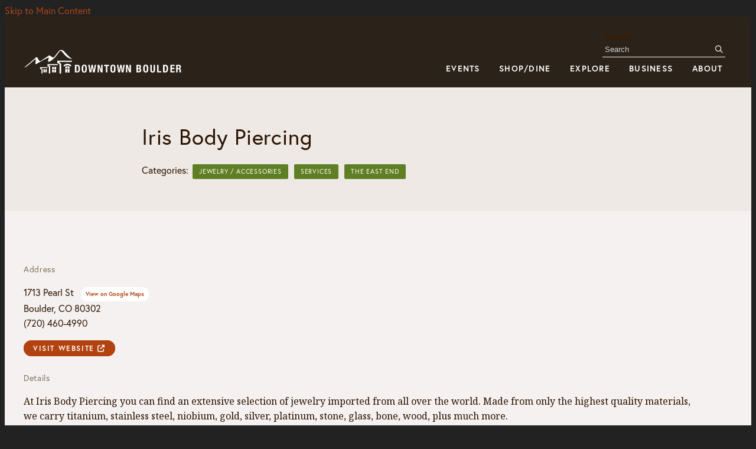

--- FILE ---
content_type: text/html; charset=UTF-8
request_url: https://boulderdowntown.com/go/iris-body-piercing
body_size: 8914
content:

<!doctype html>
<html lang="en" prefix="og: http://ogp.me/ns#">
<head>
  <meta charset="utf-8">
  <meta name="viewport" content="width=device-width, initial-scale=1">

  <title>Iris Body Piercing | Downtown Boulder, CO</title>
  <link rel="canonical" href="https://boulderdowntown.com/go/iris-body-piercing">
  <meta name="robots" content="index, follow">
  <meta name="description" content="Iris Body Piercing | Downtown Boulder, CO">

  <link rel="preconnect" href="https://ctycms.com/">
  <link rel="preconnect" href="https://img.ctykit.com/">
  <link rel="preconnect" href="https://fonts.googleapis.com">
  <link rel="preconnect" href="https://fonts.gstatic.com" crossorigin>
  
  <link rel="preload" as="font" href="//ctycms.com/co-boulder/rymaneco/rymaneco-regular-webfont.woff2" type="font/woff2" crossorigin>

  <link rel="icon" href="/favicon.ico" sizes="any">
  <link rel="icon" href="/favicon.svg" type="image/svg+xml">
  <link rel="apple-touch-icon" href="/apple-touch-icon.png">
  <link rel="manifest" href="/site.webmanifest">
    
  <link rel="stylesheet" href="https://ctycms.com/co-boulder/css/cty_css_v23.min.css">  
  <link rel="stylesheet" href="https://cdnjs.cloudflare.com/ajax/libs/mapbox-gl/3.15.0/mapbox-gl.min.css">
  
  <link rel="stylesheet" href="/_templates/_styles.css?v=2025-05-06">
 
  <link rel="stylesheet" href="https://use.typekit.net/agj0oeq.css">
  <link rel="stylesheet" href="https://fonts.googleapis.com/css?family=Noto+Serif:400,700&display=swap">  
 
  <script defer src="https://kit.fontawesome.com/1872c177cb.js" crossorigin="anonymous"></script>


<!-- Google Tag Manager -->
<script>(function(w,d,s,l,i){w[l]=w[l]||[];w[l].push({'gtm.start':
new Date().getTime(),event:'gtm.js'});var f=d.getElementsByTagName(s)[0],
j=d.createElement(s),dl=l!='dataLayer'?'&l='+l:'';j.async=true;j.src=
'https://www.googletagmanager.com/gtm.js?id='+i+dl;f.parentNode.insertBefore(j,f);
})(window,document,'script','dataLayer','GTM-5HMBZ5M');</script>
<!-- End Google Tag Manager -->


</head>
<body>
<!-- Google Tag Manager (noscript) -->
<noscript><iframe src="https://www.googletagmanager.com/ns.html?id=GTM-5HMBZ5M" height="0" width="0" style="display:none;visibility:hidden"></iframe></noscript>
<!-- End Google Tag Manager (noscript) -->
	
<a class="visually-hidden-focusable" href="#page-content">Skip to Main Content</a>

		
	
<div id="page-wrap">
  
  
<header>	
<div id="page-header">
  
<div class="header-wrap">
  <div class="container-fluid">
    <div class="nav-relative">
      <div class="nav-hold">
        <div class="nav-logo"><a aria-label="home" href="/"><svg version="1.1" id="dbp-logo-color" xmlns="http://www.w3.org/2000/svg" xmlns:xlink="http://www.w3.org/1999/xlink" x="0px" y="0px"
	 width="480px" height="72px" viewBox="0 0 480 72" style="enable-background:new 0 0 480 72;" xml:space="preserve">
									<path class="st0" d="M119.37,54.14l-0.03-6.03c1.2,0.08,3.81,0.44,5.38,1.99l-0.1,4.03H119.37z M117.98,54.14h-5.3
										l-0.01-3.9c0,0,1.65-2.01,5.4-2.15L117.98,54.14z M119.43,65.13l-0.05-9.69l5.22-0.03l-0.23,9.72H119.43z M117.82,65.13
										h-5.13l-0.01-9.65l5.28-0.03L117.82,65.13z"/>
							      <path class="st0" d="M129.59,46.84l-3.54,1.71c-2.33-2.9-6.56-3.02-7.13-3.02c-4.89,0-7.46,3.01-7.46,3.01L108,46.75 c3.79-5.63,11-5.17,11-5.17C127.16,41.63,129.59,46.84,129.59,46.84z"/>
						        <path class="st0" d="M130.69,33l-39.57,0l-0.08,6.88c5.15,0.11,6.19,3.74,6.19,3.74V67.9h4.25V43.28c-0.02-4.01-5-5.32-5-5.32 l0.04-1.45l34.17,0.01L130.69,33z"/>
					          <polygon class="st0" points="92.31,42.47 64.8,42.47 64.79,49.24 68.52,49.24 68.52,67.9 72.02,67.9 72.11,47.11 68.32,47.11 68.34,45.35 92.29,45.28"/>
					          <path class="st0" d="M64.58,50.8l-19.98,0l-0.06,4.38c3.18,0.2,3.72,2.84,3.72,2.84v9.87l2.79,0.02l0.17-10.59 c-0.42-2.55-3.41-3.41-3.41-3.41l0.03-0.59l16.72-0.05L64.58,50.8z"/>
					          <path class="st0" d="M88.13,57.53l-0.15,7.37l-4.62,0.05l-0.02-7.39L88.13,57.53z M88.15,56.43h-4.81l-0.01-6.27l4.95-0.07 L88.15,56.43z"/>
					          <path class="st0" d="M82.04,57.57l-0.15,7.36h-4.61l-0.01-7.33L82.04,57.57z M82.06,56.43h-4.8l-0.01-6.29l4.94-0.03 L82.06,56.43z"/>
					          <polygon class="st0" points="63.05,56.52 59.03,56.52 58.97,64.95 62.9,64.95"/>
					          <polygon class="st0" points="57.78,56.52 53.78,56.52 53.73,64.95 57.64,64.95"/>
				            <path class="st1" d="M1.91,51.33c0,0,29.53-24.93,32.57-27.69s6.49,12.71,10.83,10.55s20.28-13.31,23.32-15.04
			              c3.04-1.73,10.46,7.88,13.18,4.93S92.89,9.94,96.38,6.26c3.49-3.68,9.25-2.81,13.63,2.01c18.37,20.22,18.72,17.65,20.36,18.93
			              c0.97,0.76-1.2,1.71-6.01-0.13c-16.82-6.43-21.03-27.21-27.21-18.8c-3,4.08-10.61,15.38-16.33,20.04s-9.3,7.14-12.63,7.68
			              c-4.25,0.68,0.2-8.22,0.02-10.89c-0.19-2.67-29.36,14.54-34.47,17.29s2.47-16.11-2.43-12.87c-2.03,1.35-18.08,15.37-23.7,19.57
			              C5.37,51.06,1.91,51.33,1.91,51.33z"/>
                    <path class="st1" d="M305.54,44.4h6.87c3.36,0,5.79,1.25,5.79,5.16c0,2.2-1.06,3.88-3.08,4.45v0.06c2.25,0.31,3.71,2.02,3.71,4.73
                    c0,3.19-1.57,5.96-6.36,5.96h-6.93V44.4z M309.64,52.75h1.17c2.25,0,3.28-0.77,3.28-2.68c0-1.94-0.94-2.65-2.97-2.65h-1.48V52.75z
                    M309.64,61.74h1.6c1.97,0,3.31-0.71,3.31-3.08c0-2.37-1.34-3.05-3.14-3.05h-1.77V61.74z"/>
                    <path class="st1" d="M330.78,44c6.16,0,6.93,4.39,6.93,10.58s-0.77,10.58-6.93,10.58s-6.93-4.39-6.93-10.58S324.62,44,330.78,44z
                    M330.78,62.14c2.42,0,2.82-2.08,2.82-7.56c0-5.45-0.4-7.56-2.82-7.56c-2.42,0-2.82,2.11-2.82,7.56
                    C327.96,60.05,328.36,62.14,330.78,62.14z"/>
                    <path class="st1" d="M347.11,44.4v14.2c0,2.02,0.48,3.54,2.4,3.54c1.91,0,2.4-1.51,2.4-3.54V44.4H356v14.2
                    c0,5.19-3.17,6.56-6.5,6.56c-3.34,0-6.5-1.11-6.5-6.56V44.4H347.11z"/>
                    <path class="st1" d="M361.49,64.76V44.4h4.11v17h7.27v3.36H361.49z"/>
                    <path class="st1" d="M377.78,44.4h6.73c5.7,0,6.73,3.91,6.73,9.89c0,7.21-1.54,10.47-6.99,10.47h-6.47V44.4z M381.88,61.74h1.83
                    c2.85,0,3.42-1.8,3.42-7.33c0-4.62-0.37-6.99-3.51-6.99h-1.74V61.74z"/>
                    <path class="st1" d="M408.93,44.4v3.37h-7.27v4.79h6.84v3.37h-6.84v5.48h7.56v3.36h-11.66V44.4H408.93z"/>
                    <path class="st1" d="M413.16,44.4h7.59c3.36,0,5.42,1.77,5.42,5.25c0,2.71-1.08,4.53-3.39,5.02v0.06c2.79,0.37,3.22,1.91,3.28,6.22
                    c0.03,2.14,0.14,3.25,0.91,3.65v0.17h-4.45c-0.4-0.57-0.48-1.34-0.51-2.14l-0.11-3.91c-0.06-1.6-0.77-2.57-2.42-2.57h-2.2v8.61
                    h-4.11V44.4z M417.26,53.3h1.71c1.97,0,3.08-0.86,3.08-3.05c0-1.88-1-2.82-2.85-2.82h-1.94V53.3z"/>
                    <path class="st2" d="M138.99,44.4h6.8c5.76,0,6.8,3.95,6.8,10c0,7.29-1.56,10.58-7.06,10.58h-6.54V44.4z M143.14,61.93h1.84
                    c2.88,0,3.46-1.82,3.46-7.41c0-4.67-0.37-7.06-3.54-7.06h-1.76V61.93z"/>
                    <path class="st2" d="M164.26,44c6.23,0,7,4.44,7,10.69c0,6.25-0.78,10.69-7,10.69c-6.22,0-7-4.44-7-10.69
                    C157.25,48.44,158.03,44,164.26,44z M164.26,62.33c2.45,0,2.85-2.1,2.85-7.64c0-5.51-0.4-7.64-2.85-7.64
                    c-2.45,0-2.85,2.13-2.85,7.64C161.4,60.23,161.81,62.33,164.26,62.33z"/>
                    <path class="st2" d="M174.85,44.4h3.98l2.28,15.22h0.06l2.42-15.22h3.98l2.42,15.22h0.06l2.28-15.22h3.98l-3.75,20.58h-4.64
                    l-2.31-14.93h-0.06l-2.31,14.93h-4.64L174.85,44.4z"/>
                    <path class="st2" d="M205.11,44.4l5.01,14.09h0.06V44.4h3.8v20.58h-4.73l-5.07-14.41h-0.06v14.41h-3.8V44.4H205.11z"/>
                    <path class="st2" d="M231.27,44.4v3.4h-4.5v17.18h-4.15V47.8h-4.5v-3.4H231.27z"/>
                    <path class="st2" d="M241.98,44c6.22,0,7,4.44,7,10.69c0,6.25-0.78,10.69-7,10.69c-6.23,0-7-4.44-7-10.69
                    C234.98,48.44,235.75,44,241.98,44z M241.98,62.33c2.45,0,2.85-2.1,2.85-7.64c0-5.51-0.4-7.64-2.85-7.64
                    c-2.45,0-2.85,2.13-2.85,7.64C239.13,60.23,239.53,62.33,241.98,62.33z"/>
                    <path class="st2" d="M252.58,44.4h3.98l2.28,15.22h0.06l2.42-15.22h3.98l2.42,15.22h0.06l2.28-15.22h3.98l-3.75,20.58h-4.64
                    l-2.31-14.93h-0.06l-2.31,14.93h-4.64L252.58,44.4z"/>
                    <path class="st2" d="M281.83,44.4l5.01,14.09h0.06V44.4h3.8v20.58h-4.73l-5.07-14.41h-0.06v14.41h-3.8V44.4H281.83z"/>
                  </svg></a></div>
        <div class="nav-toggle">
          <a href="#" aria-label="toggle menu" aria-expanded="false" id="nav-drawer-toggle">
            <span class="nav-toggle-open"><i aria-hidden="true" class="far fa-bars"></i></span>
            <span class="nav-toggle-close" style="display:none"><i aria-hidden="true" class="far fa-times"></i></span>
          </a>
        </div>
      </div>
      <div id="nav-drawer">
				<nav>
				<div id="primary-nav">			
					

<ul>
<li class="leaf-1">
	<div class="menu-set">
		<a href="/events">Events</a>
		<a href="#" aria-label="toggle sub menu" aria-expanded="false" class="subnav-toggle"><span class="subnav-toggle-open"><i aria-hidden="true" class="far fa-chevron-down"></i></span><span class="subnav-toggle-close" style="display:none"><i aria-hidden="true" class="far fa-chevron-up"></i></span></a>
	</div>

	<div class="double-dropdown">
		<ul class="col-dd-1">
			<li><a href="/events/event-calendar">Event Calendar</a></li>
			<li><a href="/events/sponsors">Sponsors</a></li>
			<li><a href="/events/donate">Support Downtown Events</a></li>
			<li><a href="/events/things-to-do-downtown">Things To Do Downtown</a></li>
			<li><a href="/events/student-banner-project">2026 Student Banner Project</a></li>
		</ul>
		<ul class="col-dd-2">
			<li><a href="/events/annual">DBP Annual Awards Luncheon </a></li>
			<li><a href="/events/volunteer">Volunteer </a></li>
			<li><a href="/events/submissions"> Artist, Band &amp; Parade Submission</a></li>
			<li><a href="/events/submit">Submit An Event</a></li>
			<li><a href="/events/2026-downtown-boulder-events">2026 Downtown Boulder Events</a></li>
		</ul>
	</div>
</li>
<li class="leaf-2">
	<div class="menu-set">
		<a href="/shop-dine">Shop/Dine</a>
		<a href="#" aria-label="toggle sub menu" aria-expanded="false" class="subnav-toggle"><span class="subnav-toggle-open"><i aria-hidden="true" class="far fa-chevron-down"></i></span><span class="subnav-toggle-close" style="display:none"><i aria-hidden="true" class="far fa-chevron-up"></i></span></a>
	</div>

	<div class="double-dropdown">
		<ul class="col-dd-1">
			<li><a href="/shopping/shopping">Shopping Listings</a></li>
			<li><a href="/shopping/services">Services Listings</a></li>
			<li><a href="/shopping/valentines-day-gift-guide">Valentine&#039;s Day Gift Guide</a></li>
			<li><a href="/shopping/downtown-boulder-gift-card">Downtown Boulder Gift Card</a></li>
			<li><a href="/shopping/outdoor-gear-guide">Outdoor Gear Guide</a></li>
			<li><a href="/shopping/monthly-shopping-specials">Monthly Shopping Specials</a></li>
			<li><a href="/shopping/mid-winter-sidewalk-sale">Mid-Winter Sidewalk Sale</a></li>
		</ul>
		<ul class="col-dd-2">
			<li><a href="/dining/dining">Dining Listings</a></li>
			<li><a href="/dining/happy-hours">Happy Hours</a></li>
			<li><a href="/dining/foodie-friday">Foodie Friday</a></li>
			<li><a href="/dining/outdoor-dining-downtown">Outdoor Dining Pilot</a></li>
			<li><a href="/dining/beer-trail">Beer Trail</a></li>
			<li><a href="/dining/event-venues">Private Parties &amp; Event Venues</a></li>
			<li><a href="/dining/bites-on-a-budget">Bites on a Budget</a></li>
			<li><a href="/dining/downtown-coffee-trail">Coffee Trail</a></li>
			<li><a href="/dining/sweets-trail">Sweets Trail</a></li>
			<li><a href="/dining/gluten-free-guide">Gluten-free Guide</a></li>
			<li><a href="/dining/downtown-boulder-trail-pairings">Downtown Boulder Trail Pairings</a></li>
		</ul>
	</div>
</li>
<li class="leaf-3">
	<div class="menu-set">
		<a href="/visit">Explore</a>
		<a href="#" aria-label="toggle sub menu" aria-expanded="false" class="subnav-toggle"><span class="subnav-toggle-open"><i aria-hidden="true" class="far fa-chevron-down"></i></span><span class="subnav-toggle-close" style="display:none"><i aria-hidden="true" class="far fa-chevron-up"></i></span></a>
	</div>

	<div class="double-dropdown">
		<ul class="col-dd-1">
			<li><a href="/visit/parking">Parking</a></li>
			<li><a href="/visit/lodging">Lodging</a></li>
			<li><a href="/visit/guide-book">Visitor Guidebook</a></li>
			<li><a href="/visit/maps">Maps</a></li>
			<li><a href="/visit/history-of-pearl-street">History of Pearl Street</a></li>
			<li><a href="/visit/og-businesses">OG Businesses</a></li>
			<li><a href="/visit/the-east-end">The East End</a></li>
			<li><a href="/visit/the-west-end">The West End</a></li>
			<li><a href="/visit/off-the-bricks">Off the Bricks</a></li>
		</ul>
		<ul class="col-dd-2">
			<li><a href="/visit/activities">Activities</a></li>
			<li><a href="/visit/blog">Blog</a></li>
			<li><a href="/visit/newsworthy">Newsworthy &amp; Accolades</a></li>
			<li><a href="/visit/downtown-business-spotlights">Downtown Business Spotlights</a></li>
			<li><a href="/visit/my-boulder">My Boulder Itineraries </a></li>
			<li><a href="/visit/wifi">Pearl Street Free WiFi</a></li>
			<li><a href="/visit/women-owned-businesses">Women-Owned/Led Businesses</a></li>
			<li><a href="/visit/community-chairs">East End Community Chairs</a></li>
			<li><a href="/visit/downtown-trails">Downtown Trails</a></li>
		</ul>
	</div>
</li>
<li class="leaf-4">
	<div class="menu-set">
		<a href="/business">Business</a>
		<a href="#" aria-label="toggle sub menu" aria-expanded="false" class="subnav-toggle"><span class="subnav-toggle-open"><i aria-hidden="true" class="far fa-chevron-down"></i></span><span class="subnav-toggle-close" style="display:none"><i aria-hidden="true" class="far fa-chevron-up"></i></span></a>
	</div>

	<div class="double-dropdown">
		<ul class="col-dd-1">
			<li><a href="/business/job-listings">Job Listings</a></li>
			<li><a href="/business/submit-a-job-listing">Employers: Submit A Job Listing</a></li>
			<li><a href="/business/eco-pass">EcoPass</a></li>
			<li><a href="/business/who-is-responsible">Downtown Maintenance Contacts</a></li>
			<li><a href="/business/meeting-space">Meeting Spaces</a></li>
			<li><a href="/business/resource-guide">Business Resource Guide</a></li>
		</ul>
		<ul class="col-dd-2">
			<li><a href="/business/marketing-resources">Marketing Resources</a></li>
			<li><a href="/business/business-resources">Why Downtown Boulder?</a></li>
			<li><a href="/business/real-estate">Real Estate</a></li>
			<li><a href="/business/submit-property-listing">Submit Real Estate Listing</a></li>
			<li><a href="/business/business-emergency-action-plan-guide">Business Emergency Preparedness Guides</a></li>
			<li><a href="/business/meet-the-mall-officers">Meet the Mall Officers</a></li>
		</ul>
	</div>
</li>
<li class="leaf-5">
	<div class="menu-set">
		<a href="/about">About</a>
		<a href="#" aria-label="toggle sub menu" aria-expanded="false" class="subnav-toggle"><span class="subnav-toggle-open"><i aria-hidden="true" class="far fa-chevron-down"></i></span><span class="subnav-toggle-close" style="display:none"><i aria-hidden="true" class="far fa-chevron-up"></i></span></a>
	</div>

	<div class="double-dropdown">
		<ul class="col-dd-1">
			<li><a href="/about/downtown-boulder-partnership">Downtown Boulder Partnership</a></li>
			<li><a href="/about/business-improvement-district">Business Improvement District</a></li>
			<li><a href="/about/downtown-boulder-community-initiatives">Downtown Boulder Community Initiatives</a></li>
			<li><a href="/about/downtown-ambassador-program">Downtown Ambassador Program</a></li>
			<li><a href="/about/visitor-information-center">Visitor Information Center</a></li>
			<li><a href="/about/boulder-faqs">FAQ &amp; Mall Rules</a></li>
			<li><a href="/about/enews">Newsletter Archive</a></li>
			<li><a href="/about/press">Press Room</a></li>
			<li><a href="/about/photo-gallery">Photo Gallery</a></li>
		</ul>
		<ul class="col-dd-2">
			<li><a href="/about/join">Join DBP</a></li>
			<li><a href="/about/dbp-member-benefits">DBP Member Benefits</a></li>
			<li><a href="/about/all-star-members">All-Star Members</a></li>
			<li><a href="/about/current-dbp-members">Current DBP Members</a></li>
			<li><a href="/about/member-login">Member Login</a></li>
			<li><a href="/about/staff">Staff</a></li>
			<li><a href="/about/contact-us">Contact Us</a></li>
			<li><a href="/about/homelessness-resources">Homelessness Resources</a></li>
			<li><a href="/about/five-year-vision">Five Year Vision</a></li>
		</ul>
	</div>
</li>
</ul>

				</div>
				<div id="secondary-nav">
					<div class="nav-search">
						<form id="site-search" method="get" action="/search">
							<label class="visually-hidden-focusable" for="q">Search</label>
							<input type="text" id="q" name="q" placeholder="Search">
							<button type="submit" aria-label="submit"><i aria-hidden="true" title="submit" class="far fa-search"></i></button>
						</form>
					</div>
				</div>
			</nav>
			</div>
		</div>
	 </div>
</div>
</div>
</header>  

<main id="page-content">
	
<div class="no-banner"></div>

<div class="texture-medium">
	<div class="container-fluid">
		<div class="row padding-top">
			<div class="col-12 text-center">
				<div class="hold-width"><h1>Iris Body Piercing</h1>
<p class="header-groups">Categories: 
<a class="btn btn-header-groups" href="/shopping/jewelry-and-accessories">Jewelry / Accessories</a> 
<a class="btn btn-header-groups" href="/shopping/services">Services</a> 
<a class="btn btn-header-groups" href="/visit/the-east-end">The East End</a> 
</p>

				
			</div>
		</div>
	</div>
</div>

<div class="texture-light">
	<div class="container-fluid">
		<div class="row padding-top">
			<div class="col-lg-6 col-xl-5 padding-bottom split-left">
			
			<h2 class="on-detail">Address</h2>
						
		<p class="sansserif">1713 Pearl St&nbsp;<a rel="noopener" target="_blank" class="btn-google" href="https://www.google.com/maps?daddr=1713+Pearl+St%2C+Boulder%2C+CO+80302">View on Google Maps</a><br />Boulder, CO 80302<br />(720) 460-4990</p>
<p><a href="http://www.irispiercing.com/" class="btn-brand-pill" rel="noopener" target="_blank">visit website <i aria-hidden="true" class="fas fa-external-link-alt"></i></a></p>
<h2 class="on-detail">Details</h2>
<p>At Iris Body Piercing you can find an extensive selection of jewelry imported from all over the world. Made from only the highest quality materials, we carry titanium, stainless steel, niobium, gold, silver, platinum, stone, glass, bone, wood, plus much more.</p>

<p>Above all else, we practice a&nbsp;professional, safe and clean piercing&nbsp;environment. All our equipment used during your piercing or jewelry change is 100% disposable. This means that once something is used, it is thrown away, and&nbsp;never&nbsp;used again. We are a participant in the Sterilizer Monitoring Program administered by Northbay / BioScience, LLC.</p>    
    </div>
		<div class="col-lg-6 col-xl-7 padding-bottom split-right">

<div id="carousel-detail" class="carousel slide carousel-fade carousel-shadow" data-bs-ride="carousel">
<div class="carousel-inner">
<div class="carousel-item active" data-bs-interval="3000" data-pause="true">	<img width="8256" height="5504" class="d-block img-fluid img-brand" src="https://img.ctykit.com/cdn/co-boulder/images/tr:w-1800/irispiercingstudio-int-july2025.jpg" alt="Iris Body Piercing" />
</div>
</div>
</div>
	
	
		</div>
	</div>
</div>


<div class="container-fluid">
	<div class="row">
		<div class="col-12">
			<div id="point-detail"><div aria-hidden="true" id="clmap"></div></div>
		</div>
	</div>
	<div class="row padding-top">	
<div class="col-12 col-md-4 padding-bottom ftn">
	<div class="ftn-label">Nearby Dining</div>
<ul>
<li><a class="ftnname" href="/go/creature-comforts-cafe">Creature Comforts Cafe</a><span class="ftnaddress">1647 Pearl St</span> <span class="ftndistance"> (112 feet NW)</span></li>
<li><a class="ftnname" href="/go/leaf-vegetarian-restaurant">Leaf Vegetarian Restaurant</a><span class="ftnaddress">1710 Pearl St</span> <span class="ftndistance"> (135 feet E)</span></li>
<li><a class="ftnname" href="/go/laughing-goat-coffeehouse">Laughing Goat Coffeehouse</a><span class="ftnaddress">1709 Pearl St</span> <span class="ftndistance"> (147 feet NE)</span></li>
<li><a class="ftnname" href="/go/garage-sale-vintage">Garage Sale Vintage</a><span class="ftnaddress">1701 Pearl St</span> <span class="ftndistance"> (149 feet NE)</span></li>
</ul>
</div>
<div class="col-12 col-md-4 padding-bottom ftn">
	<div class="ftn-label">Nearby Shopping</div>
<ul>
<li><a class="ftnname" href="/go/rollins-barber-shop">Rollins Barber Shop</a><span class="ftnaddress">1642 Pearl St</span> <span class="ftndistance"> (64 feet SW)</span></li>
<li><a class="ftnname" href="/go/bliss">Bliss</a><span class="ftnaddress">1643 Pearl St</span> <span class="ftndistance"> (90 feet W)</span></li>
<li><a class="ftnname" href="/go/paradise-found-records-and-music">Paradise Found Records &amp; Music</a><span class="ftnaddress">1646 Pearl St</span> <span class="ftndistance"> (108 feet S)</span></li>
<li><a class="ftnname" href="/go/two-sole-sisters">Two Sole Sisters</a><span class="ftnaddress">1703 Pearl St</span> <span class="ftndistance"> (128 feet NE)</span></li>
</ul>
</div>
<div class="col-12 col-md-4 padding-bottom ftn">
	<div class="ftn-label">Nearby Parking &amp; Public Buildings</div>
<ul>
<li><a class="ftnname" href="/go/15th-and-pearl-parking-garage">15th &amp; Pearl Parking Garage</a><span class="ftnaddress">1500 Pearl St</span> <span class="ftndistance"> (615 feet SW)</span></li>
<li><a class="ftnname" href="/go/15th-and-spruce">15th &amp; Spruce Parking Garage</a><span class="ftnaddress">1500 Spruce St</span> <span class="ftndistance"> (804 feet W)</span></li>
<li><a class="ftnname" href="/go/us-post-office">U.S. Post Office</a><span class="ftnaddress">1905 15th St</span> <span class="ftndistance"> (829 feet SW)</span></li>
<li><a class="ftnname" href="/go/14th-and-walnut-parking">14th &amp; Walnut Parking Garage</a><span class="ftnaddress">1400 Walnut St</span> <span class="ftndistance"> (0.2 miles SW)</span></li>
</ul>
</div>
    
    
	</div>
</div>
</div>

	


</main>

<footer>
	<div class="footer-address">
		<div class="container-fluid">
			<div class="row align-items-center">
				<div class="col-12">
					<div class="fa1">Downtown Boulder<span aria-hidden="true">/</span>1320 Pearl Street, Suite 232<span aria-hidden="true">/</span>Boulder, CO 80302</div>
									</div>
			</div>
		</div>
	</div>
	<div class="footer-links texture-medium">
		<div class="container-fluid">
      <div class="row">
        <div class="col-12 col-lg-8 text-center text-lg-start">
					<div class="fa4"><a href="/sitemap">Site Map</a> / <a href="/search">Site Search</a> / <a href="/downtown-boulder-blog">Blog</a> / <a href="/members">Member Login</a></div>
				</div>
				<div class="col-12 col-lg-4">
					<div class="footer-social">
						<a class="fs-facebook" href="https://www.facebook.com/downtownboulder" rel="noopener" target="_blank" aria-label="Facebook"><i aria-hidden="true" class="fab fa-facebook-f"></i></a>
						<a class="fs-instagram" href="https://instagram.com/downtownboulder" rel="noopener" target="_blank" aria-label="Instagram"><i aria-hidden="true" class="fab fa-instagram"></i></a>
						<a class="fs-twitter" href="https://twitter.com/downtownboulder" rel="noopener" target="_blank" aria-label="Twitter"><i aria-hidden="true" class="fab fa-twitter"></i></a>
						<a class="fs-snapchat" href="https://www.snapchat.com/add/downtownboulder" rel="noopener" target="_blank" aria-label="Snapchat"><i aria-hidden="true" class="fab fa-snapchat"></i></a>
						<a class="fs-pinterest" href="https://www.pinterest.com/downtownboulder/" rel="noopener" target="_blank" aria-label="Pinterest"><i aria-hidden="true" class="fab fa-pinterest-p"></i></a>
					</div>
				</div>
		  </div>
      <div class="row">
			  <div class="col-12 col-lg-8 text-center text-lg-start padding-bottom-half">
				  <div class="fa3">&copy;2026 <a href="https://www.boulderdowntown.com">Downtown Boulder</a>.</div>
          <div class="fa3">All Rights Reserved. Site by <a href="https://geocentric.com" target="_blank" rel="noopener">Geocentric</a>.</div>
        </div>
        <div class="col-12 col-lg-4 text-center text-lg-end padding-bottom-half">
				  <div class="fa3"><a href="/legal">Privacy Policy</a> / <a href="/accessibility">Accessibility Statement</a></div>
        </div>
      </div>
    </div>
	</div>
</footer>

</div>
<!-- scripts -->
<script src="https://ctycms.com/co-boulder/js/cty_js_v8.min.js"></script>
       
<script>
  window.addEventListener('DOMContentLoaded', function() {
    var indata = {uid: '66814','w':document.documentElement.clientWidth,'h':document.documentElement.clientHeight,'mt':'201','c':'1670'};
    fetch("/citywatch.php", { method: "POST", headers: {'Content-Type': 'application/json'}, body: JSON.stringify(indata) });
  });
  
</script>  <script async="" src="https://docaccess.com/docbox.js"></script>



<script src="https://cdnjs.cloudflare.com/ajax/libs/mapbox-gl/3.15.0/mapbox-gl.js"></script>
<script>
if ('IntersectionObserver' in window) {	
	var observer = new IntersectionObserver(function(entries) {
		if(entries[0]['isIntersecting'] === true) {
			loadMapbox();
			observer.disconnect(); 
		}
	}, { threshold: [0] });
	observer.observe(document.querySelector("#clmap"));
} 

var mypoints = { type: 'FeatureCollection', features: [	
{type: 'Feature',geometry:{type:'Point',coordinates:[-105.27357,40.019217]},properties:{pid:'1670',pname:'Iris Body Piercing',paddress:'1713 Pearl St',plink:'/go/iris-body-piercing'}}]};

function loadMapbox() {

mapboxgl.accessToken = 'pk.eyJ1IjoiZ2VvY2VudHJpYyIsImEiOiJrbEd0OUY0In0.4KQtHo0wR8_egD5C6glYYw';

var mapgl = new mapboxgl.Map({
  container: 'clmap',
	center: [-105.27357,40.019217],
	zoom: 16,
	style: 'mapbox://styles/geocentric/cjeystgkm33112sns95nj5d0b',
	minZoom: 1,
	maxZoom: 22,
  bearing:-15.3,
	pitch: 20,
	attributionControl: false,
	scrollZoom: false
});
mapgl.addControl(new mapboxgl.NavigationControl());
mapgl.addControl(new mapboxgl.AttributionControl({compact: true, customAttribution: '© <a target="_blank" rel="noopener" href="https://geocentric.com">Geocentric</a>' }));

mapgl.addControl(new mapboxgl.GeolocateControl({ positionOptions: { enableHighAccuracy: true }, trackUserLocation: true }));

var bounds = [[-105.27357,40.019217],[-105.27357,40.019217]];
mapgl.fitBounds(bounds, { duration: 0, maxZoom: 16, padding: {top: 180, bottom:30, left: 30, right: 30} });

mapgl.jumpTo({
  zoom: 16,
  bearing:-15.3,
	pitch: 20
});
 
mypoints.features.forEach(function(marker, i) {
  var el = document.createElement('div');
	el.id = "marker-" + marker.properties.pid;
  el.className = 'smarker smarker-point-detail';
	el.innerHTML="<div class=\"smarker-bg\"><svg version=\"1.1\" xmlns=\"http://www.w3.org/2000/svg\" xmlns:xlink=\"http://www.w3.org/1999/xlink\" x=\"0px\" y=\"0px\" viewBox=\"0 0 24 36\" style=\"enable-background:new 0 0 24 36;\" xml:space=\"preserve\"><path class=\"st0\" d=\"M23,16L23,16c0.6-1.4,1-2.9,1-4.6C24,5.1,18.6,0,12,0C5.4,0,0,5.1,0,11.5c0,1.6,0.4,3.2,1,4.6l0,0L1,16.1c0.2,0.4,0.5,0.9,0.7,1.3L12,36l10.2-18.6C22.5,17,22.8,16.5,23,16L23,16z\"/></svg></div><div class=\"smarker-i\"><i class=\'fas fa-circle\'></i></div>";
	new mapboxgl.Marker(el, {offset: [0,-18]}).setLngLat(marker.geometry.coordinates).addTo(mapgl);
	createPopUp(marker);
	el.addEventListener('click', function(e){
		flyToStore(marker);
		createPopUp(marker);
	});
});

function flyToStore(currentFeature) {
  var thisZoom = mapgl.getZoom();
  if (thisZoom<16) { thisZoom=17; }
  mapgl.flyTo({
    center: currentFeature.geometry.coordinates,
    zoom: thisZoom,
	  speed: 0.50, 
  });
}

function createPopUp(currentFeature) {
  var popUps = document.getElementsByClassName('mapboxgl-popup');
  if (popUps[0]) popUps[0].remove();
  var popup = new mapboxgl.Popup({closeOnClick: false, focusAfterOpen: false, anchor:'bottom'})
    .setLngLat(currentFeature.geometry.coordinates)
    .setHTML('<p class=\"mapbox-pop-name\">' + currentFeature.properties.pname + '</p>' +
      '<p class=\"mapbox-pop-address\">' + currentFeature.properties.paddress + '</p>')
    .addTo(mapgl);
}

} // end loadMapbox
</script>
	

</body>
</html>

--- FILE ---
content_type: text/css
request_url: https://boulderdowntown.com/_templates/_styles.css?v=2025-05-06
body_size: 15431
content:
@font-face {
  font-family: 'ryman_ecoregular';
  font-weight: normal;
  font-style: normal;
  font-display: swap; 
  unicode-range: U+000-5FF; 
  src: url('//ctycms.com/co-boulder/rymaneco/rymaneco-regular-webfont.woff2') format('woff2'), 
  url('//ctycms.com/co-boulder/rymaneco/rymaneco-regular-webfont.woff') format('woff');
}

@font-face {
  font-family: 'recoleta';
  font-weight: normal;
  font-style: normal;
  font-display: swap; 
  src: url('//ctycms.com/co-boulder/recoleta/Recoleta-Bold.woff') format('woff');
}

body,html {
  height:100%;
  font-family: 'europa', sans-serif; 
  background-color:#222;
  text-rendering: optimizeLegibility !important;
}

#page-wrap {
  position:relative;
  width:100%;
  background-color:white;
  color:#111;
}

#page-header {
  position: static;
  top:0;
  z-index: 999;
  width:100%;
}

@media all and (min-width: 992px) { 
	#page-header { position: absolute; }
}

#page-header.is-fixed {
  position: fixed;
  z-index: 999999;
  width:100%;
  background-color:rgba(20,10,1,0.88);
  box-shadow: 0px 0px 6px 0px rgba(0, 0, 0, 0.8);
}

#page-content { position: static; z-index:1; color:#2c1301; }

@media print { .no-print, .no-print * { display: none !important; }}




/* scroll then fix */
@media all and (min-width: 992px) { 
#page-header #secondary-nav { display:block; }
#page-header.is-fixed #secondary-nav { display:none; }

#page-header .nav-logo { top:54px; }
#page-header.is-fixed .nav-logo { top:20px; }

#page-header #primary-nav { top:66px; }
#page-header.is-fixed #primary-nav { top:34px; }
}


/* responsive support */

.container-fluid { max-width:1200px; padding:0 24px; margin:0 auto; }
.container-fluid-wide { max-width:1500px; padding:0 24px; margin:0 auto; }
.container-fluid-1000 { max-width:1000px; padding:0 24px; margin:0 auto; }
.container-fluid-buy-gift-card { max-width:940px; padding:0 24px; margin:0 auto; }

.hold-width { max-width:800px; margin:0 auto; }
.padding-top { padding-top:40px; }
.padding-bottom { padding-bottom:40px; }
.padding-top-half { padding-top:20px; }
.padding-bottom-half { padding-bottom:20px; }
.form-padding { margin:24px 0; }
@media all and (min-width: 768px) {
	.padding-top { padding-top:60px; }
	.padding-bottom { padding-bottom:60px; }
	.padding-top-half { padding-top:30px; }
	.padding-bottom-half { padding-bottom:30px; }
	.split-left { padding-right:30px; }
	.split-right { padding-left:30px; }
}
@media all and (min-width: 1200px) {
	.split-left { padding-right:50px; }
	.split-right { padding-left:50px; }
}

/* responsive images */

.img-responsive { max-width: 100%; height:auto!important; }
.img-fluid { width:100%!important; height:auto!important; }
.img-wrapright { float:right; padding:0; margin:6px 0px 16px 30px; max-width:48%; height:auto!important; }
.img-wrapleft { float:left; padding:0; margin:6px 30px 16px 0px; max-width:48%; height:auto!important; }

.video-container { position: relative; padding-bottom: 56.25%; height: 0; overflow: hidden; }
.video-responsive { position: relative; padding-bottom: 56.25%; height: 0; overflow: hidden; }
.video-container iframe, .video-container object, .video-container embed { position: absolute; top: 0; left: 0; width: 100%; height: 100%; }
.video-responsive iframe, .video-responsive object, .video-responsive embed { position: absolute; top: 0; left: 0; width: 100%; height: 100%; }

.img-brand { border:5px solid #fff; }

.carousel-shadow { background-color:#eeeedd; -webkit-box-shadow: 0px 5px 8px 0px rgba(177,158,144,0.25);
-moz-box-shadow: 0px 5px 8px 0px rgba(177,158,144,0.25);
box-shadow: 0px 5px 8px 0px rgba(177,158,144,0.25); }

/* responsive features */

figure,figcaption,img { display: block; }
figcaption { font-weight:400; font-size:14px; line-height:1.4; margin:6px 0px 12px 0px; } 

.container-fluid-feature { max-width:768px; padding:0 24px; margin:0 auto; }

.body-feature { padding:0; margin:24px 0px 24px 0px; width:100%; }
.body-feature-full { padding:0; margin:24px 0px 24px 0px; width:100%; }
.body-feature-full p, .body-feature-full div, .body-feature-full figure { margin-left:-24px; margin-right:-24px; }
.body-feature-left { padding:0; margin:24px 0px 24px 0px; width:100%; }
.body-feature-right { padding:0; margin:24px 0px 24px 0px; width:100%; }
.body-feature-callout { border-top:1px solid #dec8bc; border-bottom:1px solid #dec8bc; margin-top:30px; margin-bottom:30px; }
.body-feature-callout p { font-weight:400; font-size:20px; line-height:30px; text-align:center; padding:16px 0px 6px 0px; }

.body-feature-full figcaption { padding-left:24px; padding-right:24px; }

@media all and (min-width: 768px) {
	.body-feature-left { float:left; padding:0; margin:6px 30px 12px 0px; width:60%; }
	.body-feature-left p, .body-feature-left figure { margin-left:-24px; } 
	.body-feature-right { float:right; padding:0; margin:6px 0px 12px 30px; width:60%; }
	.body-feature-right p, .body-feature-right figure { margin-right:-24px; }
	.body-feature-callout { } 
	.body-feature-callout p { padding:24px 24px 14px 24px; }
	
	.body-feature-left figcaption { padding-left:24px; }
	.body-feature-right figcaption { padding-right:24px; }
}


/* sponsor logos */

.sponsor-group {  }

.sponsor-logos { margin:24px 0px; text-align:center; }
.sponsor-logos p { display:inline-block; max-width:120px; margin:6px 6px; background-color:#fff; border: 4px solid #fff;
 -webkit-box-shadow: 0px 5px 8px 0px rgba(177,158,144,0.25);
 -moz-box-shadow: 0px 5px 8px 0px rgba(177,158,144,0.25);
 box-shadow: 0px 5px 8px 0px rgba(177,158,144,0.25);
}
.sponsor-logos p a { display:block; transition: all 400ms ease; border:2px solid #fff;  }
.sponsor-logos p a:hover { border:2px solid #c9511e; 
 -webkit-box-shadow: 0px 5px 8px 0px rgba(177,158,144,0.75);
 -moz-box-shadow: 0px 5px 8px 0px rgba(177,158,144,0.75);
 box-shadow: 0px 5px 8px 0px rgba(177,158,144,0.75);
}
.sponsor-logos p img { max-width:120px; border:16px solid #fff; width:100%!important; height:auto!important; }
@media all and (min-width: 768px) {
	.sponsor-logos p { max-width:160px; margin:14px 12px;}
	.sponsor-logos p img { max-width:160px; }
}

/* sponsor logos 2019 */

figure.fig-logo { display:inline-block; max-width:120px; margin:6px 6px; background-color:#fff;
 -webkit-box-shadow: 0px 5px 8px 0px rgba(177,158,144,0.25);
 -moz-box-shadow: 0px 5px 8px 0px rgba(177,158,144,0.25);
 box-shadow: 0px 5px 8px 0px rgba(177,158,144,0.25);
}
figure.fig-logo a { display:block; transition: all 400ms ease; }
figure.fig-logo a:hover { 
 -webkit-box-shadow: 0px 5px 8px 0px rgba(177,158,144,0.75);
 -moz-box-shadow: 0px 5px 8px 0px rgba(177,158,144,0.75);
 box-shadow: 0px 5px 8px 0px rgba(177,158,144,0.75);
}
figure.fig-logo img { max-width:120px; border:16px solid #fff; }
@media all and (min-width: 768px) {
	figure.fig-logo { max-width:160px; margin:12px 12px; }
	figure.fig-logo img { max-width:160px; }
}


/* all star logos 2022 */

ul.allstar-logos { margin:24px 0px; padding:0; display:block; text-align:center; }
ul.allstar-logos li { display:inline-block; margin:10px 10px; padding:0; list-style-type:none; }
ul.allstar-logos li a { display:inline-block; }
ul.allstar-logos li div.allstar-logo { display:inline-block; width:160px; height:160px; border:16px solid #fff; background-color:#fff;
  background-position:center center; background-repeat:no-repeat; background-size:contain; transition: all 400ms ease; margin:0;
 -webkit-box-shadow: 0px 5px 8px 0px rgba(177,158,144,0.25);
 -moz-box-shadow: 0px 5px 8px 0px rgba(177,158,144,0.25);
 box-shadow: 0px 5px 8px 0px rgba(177,158,144,0.25);
}
ul.allstar-logos li a:hover div.allstar-logo { 
  -webkit-box-shadow: 0px 5px 8px 0px rgba(177,158,144,0.75);
  -moz-box-shadow: 0px 5px 8px 0px rgba(177,158,144,0.75);
  box-shadow: 0px 5px 8px 0px rgba(177,158,144,0.75);
}

/* alert box */

.alert-wrap { background-color:#DB3A00; color:#fff; border-bottom:1px solid #fff; }
.alert-hold { display: table; width: 100%; }
.alert-prefix { display:table-cell; vertical-align: top; width:90px; padding-top:20px; }
.alert-content { display:table-cell; vertical-align: top; width:auto; padding-top:20px; }
.alert-dismiss { display:table-cell; vertical-align: top; width:32px; padding-top:20px; text-align:right; }

.alert-prefix { 
  color: #fff;
  font-size: 20px;
  line-height: 20px;
  font-weight: 400;
  text-transform: uppercase;
  letter-spacing: 0.100rem;
  padding-bottom:20px;
}

.alert-content { 
  color: #fff;
  font-size: 13px;
  line-height: 20px;
  font-weight: 700;
  text-transform: uppercase;
  letter-spacing: 0.100rem;
}

.alert-message { padding-bottom:20px; }
a.alert-link { color:#fff; text-decoration:underline; }
a.alert-link:hover { color:#fff; text-decoration:underline; }

.alert-dismiss { 
  color:#fff;
  font-size:20px;
  line-height:20px; 
  font-weight: 700;
  padding-bottom:20px;
}

#dismiss-alert { color:#fff; text-decoration:none; }

#page-header.is-fixed .alert-wrap { display:none; }

/* Owl Gallery */

.owl-wrapper { }

.owl-theme .owl-nav { margin-top: 10px; text-align: center; -webkit-tap-highlight-color: transparent; }
.owl-theme .owl-nav [class*='owl-'] {
  color: #fff;
  font-size: 14px;
  margin: 5px;
  padding: 4px 7px;
  background: #d6c2ba; /* inactive color */
  display: inline-block;
  cursor: pointer;
  border-radius: 3px;
}
.owl-theme .owl-nav [class*='owl-']:hover {
  background: #c9511e; /* hover color */
  color: #fff;
  text-decoration: none; 
}
.owl-theme .owl-nav .disabled { opacity: 0.5; cursor: default; }
.owl-theme .owl-nav.disabled + .owl-dots { margin-top: 10px; }

.owl-theme .owl-dots { text-align: center; -webkit-tap-highlight-color: transparent; }
.owl-theme .owl-dots .owl-dot { display: inline-block; zoom: 1; *display: inline; }
.owl-theme .owl-dots .owl-dot span {
  width: 20px; /* circle size */
  height: 20px; /* circle size */
  margin: 6px 8px;
  background: #d6c2ba; /* inactive color */
  display: block;
  -webkit-backface-visibility: visible;
  transition: opacity 200ms ease;
  border-radius: 30px; 
}
.owl-theme .owl-dots .owl-dot.active span, .owl-theme .owl-dots .owl-dot:hover span {
  background: #b24310;; /* active color */
}



/* global typography */

h1 { font-size: 2.3rem; font-weight:400; color:#2c1301; margin-top:0px; margin-bottom: 1.25rem; letter-spacing:0.050rem; }
h2 { font-size: 1.6rem; line-height:1.4; font-weight:400; color:#2c1301; letter-spacing:0.010rem; margin-top: 1.45rem; margin-bottom: 1.05rem; }
h2.on-detail { font-size:14px; margin-top:30px; font-weight:400; color:#7A6D57; text-shadow: 1px 1px 1px rgba(255, 255, 255, 1);  letter-spacing:0.040rem;}
h3 { font-size: 1.1rem; line-height:1.4; text-transform:uppercase; font-weight:700; color:#3f2613; letter-spacing:0.050rem; margin-top: 1.35rem; margin-bottom: 1.05rem; }
h4 { font-weight:400; color:#2c1301; font-size: 18px; line-height: 1.6; }
h5 { font-weight:400; color:#2c1301; font-size: 15px; line-height: 24px; } 

p, li, td, th { font-family: 'Noto Serif', serif; font-weight:400; line-height:1.6; font-style:normal; }

p.intro,p.lead { font-family: 'Noto Serif', serif; font-weight:400; font-size:19px; line-height:1.6; }

p.sansserif { font-family: 'europa', sans-serif;  }

hr { margin-top: 1.3rem; margin-bottom: 1.3rem; height:0px; border: 0; border-top:1px solid #dec8bc; border-bottom:1px solid #fff; opacity:1; }
hr:not([size]) { height: 0px;}

a { color:#b24310; text-decoration:none; }
a:hover { color:#c9511e; text-decoration:none; }

a div.lnk-primary, div.lnk-primary { color:#b24310;; font-weight:700; font-size:18px; line-height:23px; font-weight:400; }
a div.lnk-secondary, div.lnk-secondary { color:#2c1301; font-weight:400; font-size:16px; line-height:20px; font-weight:300; margin-top:5px; }
a div.lnk-secondary span { color:#c0b39c; }
a:hover div.lnk-primary { color:#c9511e; text-decoration:underline; }
a:hover div.lnk-secondary { color:#111; }

ul { margin-left: 0; padding-left: 16px; }
li { margin-bottom:3px; }
@media all and (min-width: 768px) { ul { margin-left: 0; padding-left: 24px; } }

/* form styles */

.form-control { border-color:#E5D7CE; color: #2c1301; }
.input-group-text { border-color:#E5D7CE; background-color:#E5D7CE; }
.text-muted { color: #3d1b02!important; font-size:85%; }

.form-boxed { border:1px solid #E5D7CE; padding:20px; max-width:900px; background:rgba(229,215,206,0.2); margin:24px 0px; border-radius:2px; }

.form-headline { display:table; width:100%; margin:30px 0px; }
.form-headline-lined { display:table-cell; width:45%; vertical-align:middle; }
.form-headline-lined span { display:block; width:100%; height:1px; background-color:#d9c9bd; }
.form-headline-text { display:table-cell; width:auto; text-align:center; vertical-align:middle; white-space: nowrap; padding:0 20px; }
.form-headline-text { text-transform:none; font-size:12px; line-height:16px; color:#3d1b02; letter-spacing:0.025rem; }

.form-member-desc { margin-top:-6px; }
.form-member-desc *, .form-europa { font-family: 'europa', sans-serif; }
 
label { font-weight: 700; color:#3d1b02; font-size:15px; }

.form-control:disabled, .form-control[readonly] { background-color: #e2dddc; opacity: 1; }





/* buttons */

.btn-brand { background-color:#b24310; margin:4px 2px; font-weight:400; text-transform:uppercase; font-family: 'europa', sans-serif; font-weight:900; color:#fff; letter-spacing:0.100rem; border:1px solid #b24310;; font-size:14px; }
.btn-brand:hover { background-color:#c9511e; border-color:#c9511e; color:#fff; }

.btn-brand-pill { background-color:#b24310;; font-weight:400; text-transform:uppercase; font-family: 'europa', sans-serif; font-weight:900; color:#fff; letter-spacing:0.100rem; border:1px solid #b24310; font-size:12px; line-height:16px; transition: all 0.15s linear 0s; padding: 5px 15px; border-radius:60px; }
.btn-brand-pill:hover {  background-color:#c9511e; border-color:#c9511e; color:#fff; }

.btn-outline-brand { background-color:#fff; margin:4px 2px; font-weight:400; text-transform:uppercase; font-family: 'europa', sans-serif; font-weight:900; color:#b24310; letter-spacing:0.100rem; border:2px solid #b24310; font-size:14px; transition: all 0.15s linear 0s; }
.btn-outline-brand:hover { background-color:#c9511e; border-color:#c9511e; color:#fff; }


.btn-brand-green { background-color:#526F20; margin:4px 2px; font-weight:400; text-transform:uppercase; font-family: 'europa', sans-serif; font-weight:900; color:#fff; letter-spacing:0.100rem; border:1px solid #526F20; font-size:14px; }
.btn-brand-green:hover { background-color:#668A28; border-color:#668A28; color:#fff; }

.btn-outline-brand-green { background-color:inherit; margin:4px 2px; font-weight:400; text-transform:uppercase; font-family: 'europa', sans-serif; font-weight:900; color:#526F20; letter-spacing:0.100rem; border:2px solid #526F20; font-size:14px; }
.btn-outline-brand-green:hover { background-color:#668A28; border-color:#668A28; color:#fff; }


.btn-google { display:inline-block; background-color:#fff; font-family: 'europa', sans-serif; font-weight:900; border:none; border-radius:10px; font-size:10px; line-height:24px; padding:0px 8px; white-space:nowrap; margin-left:8px;  }
.btn-google:hover {  }


.btn-brand-double {
	background: #668A28; 
	background: -moz-linear-gradient(top, #729A2D 0%, #729A2D 47%, #668A28 47%, #668A28 94%, #526F20 94%, #526F20 100%); 
	background: -webkit-linear-gradient(top, #729A2D 0%,#729A2D 47%,#668A28 47%,#668A28 94%,#526F20 94%,#526F20 100%);
	background: linear-gradient(to bottom, #729A2D 0%,#729A2D 47%,#668A28 47%,#668A28 94%, #526F20 94%,#526F20 100%); 
	display:inline-block;
	width:auto;
	height:58px;
	border-radius: 4px;
	font-family: 'europa', sans-serif; font-weight:900; text-transform:uppercase; font-size:14px; line-height:54px; color:#fff; letter-spacing:0.100rem;
	padding:0px 16px 4px 16px; 
}
@media all and (min-width: 992px) { .btn-brand-double { padding:0px 36px 4px 36px; }}
.btn-brand-double:hover {
	background: #668A28; 
	background: -moz-linear-gradient(top, #729A2D 0%, #729A2D 47%, #668A28 47%, #668A28 92%, #526F20 92%, #526F20 100%); 
	background: -webkit-linear-gradient(top, #729A2D 0%,#729A2D 47%,#668A28 47%,#668A28 92%,#526F20 92%,#526F20 100%);
	background: linear-gradient(to bottom, #729A2D 0%,#729A2D 47%,#668A28 47%,#668A28 92%, #526F20 92%,#526F20 100%); 
	color:#fff;
}
.btn-brand-double-smaller { height:48px; line-height:44px; }

.bbd-ruled { position:relative; width:100%; height:58px; }
.bbd-ruled .bbd-lines { position:absolute; top:50%; width:100%; height:2px; margin-top:-1px; border-top:1px solid #d9c9bd; border-bottom:1px solid #fff; }
.bbd-ruled .bbd-link { position:relative; top:0px; width:100%; height:58px; text-align:center; }

h6 { font-family: 'europa', sans-serif; font-weight:900; text-transform:uppercase; font-size:14px; line-height:20px; color:#80715B; text-shadow: 1.5px 1.5px 1px rgba(255, 255, 255, 1); letter-spacing:0.075rem; }
.little-headline { position:relative; width:100%; height:auto; }
.little-headline-lines { position:absolute; z-index:1; top:50%; width:100%; height:2px; margin-top:-1px; border-top:1px solid #d9c9bd; border-bottom:1px solid #fff; }
.little-headline .little-h6 { position:relative; z-index:2; margin:0; text-align:center; }
.little-headline .little-h6 span { padding:0px 12px; }

.lil-h6, .little-headline .little-h6 { font-family: 'europa', sans-serif; font-weight:900; text-transform:uppercase; font-size:14px; line-height:20px; color:#80715B; text-shadow: 1.5px 1.5px 1px rgba(255, 255, 255, 1); letter-spacing:0.075rem; }



/* textures */
 

.header-drop-shadow {
	-webkit-box-shadow: inset 0px 4px 8px 0px rgba(177,158,144,0.35);
	-moz-box-shadow: inset 0px 4px 8px 0px rgba(177,158,144,0.35);
	box-shadow: inset 0px 4px 8px 0px rgba(177,158,144,0.35);
}

.texture-light { background: #f5f1f0 url('https://img.ctykit.com/cdn/co-boulder/texture-light.jpg'); } /* main page */
.texture-medium { background: #eee9e5 url('https://img.ctykit.com/cdn/co-boulder/texture-medium.jpg'); } /* footer */


/* subscribe footer */
.subscribe-wrap {
 background-color: #222;
 background-size: cover;
 background-position: center center;
 border-top: 1px solid #fff;
 border-bottom: 1px solid #fff;
 padding:60px 0;
}

#cc-form { margin:24px auto; padding:0; width:100%; max-width:300px;}

.subscribe-h3-icon { display:inline; width:52px; vertical-align: text-top; }
.subscribe-h3 { font-family: 'ryman_ecoregular'; color:#fff; font-size:50px; line-height:50px; font-weight: normal; text-shadow: 0px 0px 2px #000; }
.subscribe-h4 { font-family: 'europa', sans-serif; font-weight:400; color:#fff; font-size:18px; line-height:22px; font-weight:normal; text-shadow: 0px 0px 2px #000; letter-spacing:0.050rem; }
@media all and (min-width: 1200px) {
	.subscribe-wrap { padding:80px 0px; }
	.subscribe-h3 { font-size:70px; line-height:70px; }
}

/* happy footer */

.happy-place-wrap {
 background-color: #222;
 background-size: cover;
 background-position: center center;
 border-top: 1px solid #fff;
 border-bottom: 1px solid #fff;
 padding:60px 0;
 text-align:center; 
}
.happy-top { color:#fff;  font-family: 'europa', sans-serif; font-weight:900; font-size:18px; line-height:1.5; text-transform:uppercase; text-shadow: 1px 1px 1px rgba(0, 0, 0, 1); letter-spacing:0.200rem; }
.happy-middle { color:#fff; font-family: 'ryman_ecoregular'; font-size:65px; line-height:70px; text-shadow: 1px 1px 1px rgba(0, 0, 0, 1); margin:16px 0px; }
.happy-bottom { color:#fff; font-family: 'europa', sans-serif; font-weight:900; font-size:18px; line-height:1.5; text-transform:uppercase; text-shadow: 1px 1px 1px rgba(0, 0, 0, 1); letter-spacing:0.200rem;}
.happy-link { margin-top:30px; }
@media all and (min-width: 768px) { .happy-middle { font-size:75px; line-height:80px; }}
@media all and (min-width: 992px) { .happy-middle { font-size:85px; line-height:90px; }}


/* footer */

footer { display:block; }

.footer-address {
  background-color:#fff;
  border-top:1px solid #dec8bc;
  border-bottom:1px solid #dec8bc;
  padding:24px 0px;
  color:#7A6057;
  font-family: 'europa', sans-serif;
  text-align:center;
}
.footer-address span { color:#eedddd; }

.footer-address a { text-decoration:underline; color:#7A6057; }
.footer-address a:hover { text-decoration:underline; }

@media all and (max-width: 991px) { .footer-address span { display:block; height:0px; overflow:hidden; } }
@media all and (min-width: 992px) { .footer-address span { display:inline-block; text-align:center; padding:0 6px; } }
.fa1 { font-size:1.25rem; line-height:1.5; ; }
.fa2 { font-size:1rem; line-height:1.5;  margin-top:10px; }


.footer-links {
 color:#7A6057;
 font-family: 'europa', sans-serif;
 padding-top:40px;
 padding-bottom:10px;
}
.fa4 { font-size:1rem; line-height:1.5; }

.fa3 { font-size:0.9rem; line-height:1.8; }
.fa3 a { text-decoration:underline; color:#7A6057; }
.fa3 a:hover { text-decoration:underline; color:#625546; }


.footer-social { text-align:center; padding-top:30px; padding-bottom:30px; }
.footer-social a { display:inline-block; width:30px; height:30px; font-size:16px; line-height:32px; border-radius:50%; text-align:center; margin:0px 6px; }
.footer-social a { text-decoration:none; color:#fff; background-color:#b24310;; border:none; transition: all 0.15s linear 0s;}
.footer-social a:hover { color:#fff; background-color:#c9511e; }

.footer-social a.fs-snapchat { background-color:#7A7800; }
.footer-social a.fs-facebook { background-color:#3b5998; }
.footer-social a.fs-twitter { background-color:#0B7BC1; }
.footer-social a.fs-instagram { background-color:#DF2060; }
.footer-social a.fs-pinterest { background-color:#bd081c; }

@media all and (min-width: 992px) {
	.footer-social { text-align:right; padding-top:0px; padding-bottom:16px;  }
	.footer-social a { margin:0 0 0 12px; }
  .fa3 { display:inline-block; }
} 


/* banner */

.no-banner { display:none; }
.banner-short { display:none; }
@media all and (min-width: 768px) { 
	.no-banner { display:block; width:100%; height:120px; background-color:rgba(20,10,1,0.90); border-bottom:1px solid #fff; }
	.banner-short { display:block; width:100%; height:160px; background-color:#333; border-bottom:1px solid #fff; background-position:center center; background-size:cover; }
}

.banner-text { position:relative; width:100%; background-color:#333; border-bottom:1px solid #fff; background-position:center center; background-size:cover; }
.banner-gradient { position:absolute; z-index: 101; }
.banner-text-table { display:table; width:100%; }

.banner-darken { background-color:rgba(0,0,0,0.2); height:100%; }
.banner-text-darken { background-color:rgba(0,0,0,0.2); }

.banner-text-row { padding:60px 24px 60px 24px; min-height:220px;}
.banner-text-cell { max-width:600px; margin:0 auto; text-align:center;}
.banner-text-cell .banner-text-cell-headline { font-family: 'europa', sans-serif; font-size:35px; line-height:50px; color:#fff; text-shadow: 1px 1px 1px rgba(0, 0, 0, 1); }
.banner-text-cell .banner-text-cell-secondary { font-family: 'europa', sans-serif; font-size:18px; line-height:30px; color:#fff; text-shadow: 1px 1px 1px rgba(0, 0, 0, 1); }
.banner-text-cell .banner-text-cell-secondary { margin-top:16px; }

@media all and (min-width: 768px) { 
	.banner-gradient { position:absolute; z-index: 101; width:100%; height:360px; background: linear-gradient(to bottom, rgba(0, 0, 0, 0.25), rgba(0, 0, 0, 0)); }
	.banner-text-row { padding:190px 24px 0px 24px; min-height:500px;}
	.banner-text-cell .banner-text-cell-headline { font-family: 'ryman_ecoregular'; font-size:75px; line-height:80px; }
	.banner-text-cell .banner-text-cell-secondary { color:#fff; font-size: 22px; line-height: 28px; }
	.banner-text-cell .banner-text-cell-secondary { margin-top:20px; }
}
@media all and (min-width: 1200px) {
	.banner-text-cell .banner-text-cell-headline { font-family: 'ryman_ecoregular'; font-size:85px; line-height:90px; }
	.banner-text-cell .banner-text-cell-secondary { margin-top:24px; }
} 


/* detail header */

.full-color { width:100%; background:#fafafa; }

.detail-header { width:100%; background:inherit; border-top:1px solid #f2f2f2; border-bottom:1px solid #f2f2f2; }

.detail-header h1 { }

p.header-groups { margin-top:20px; font-family: 'europa', sans-serif; margin-bottom:50px; } 

a.btn-header-groups { 
  font-family: 'europa', sans-serif;
font-weight:400;
text-decoration: none;
line-height: 11px;
font-size: 11px;
text-align: center;
display:inline-block;
color:#fff;
background-color:#5E7F24;
letter-spacing:  0.050rem;
border:1px solid #5E7F24;
border-radius:2px;
padding:6px 10px;
white-space: nowrap;
margin:4px 3px;
text-transform:uppercase;  }
a.btn-header-groups { transition: all 0.15s linear 0s;  }
a.btn-header-groups:hover { background-color:#61871b; color:#fff; border-color:#61871b; }


/* sidenav drawer */

.sidenav-container { max-width:1200px; margin:auto; } /* match container-fluid width */
.sidenav-row { display:block; width:100%; }
.sidenav-col-nav { display:block; width:100%; padding:0; }
.sidenav-col-content { display:block; width:100%; padding-right:24px; padding-left:24px; }
@media screen and (min-width: 992px) {
	.sidenav-row { display: flex; flex-direction: row-reverse; width:100%; }
	.sidenav-col-nav { display:block; width:30%; padding:60px 24px 60px 40px; }
	.sidenav-col-content { display:block; width:70%; padding-right:40px; }
}

.d-sidenav { width:100%; 
-webkit-box-shadow: 0px 5px 8px 0px rgba(177,158,144,0.25);
-moz-box-shadow: 0px 5px 8px 0px rgba(177,158,144,0.25);
box-shadow: 0px 5px 8px 0px rgba(177,158,144,0.25);
background-color:#fff; }

.d-sidenav-section { display:table; width:100%; background-color:#fff; padding:8px 0;  }
.d-sidenav-section-label { display:table-cell; background-color:#fff; text-align:left; width:auto; padding:10px 12px 10px 24px; vertical-align:top; font-size:20px; line-height:24px; }
.d-sidenav-section-toggle { display:table-cell; background-color:#fff; text-align:right; width:64px; padding:10px 24px 10px 12px; vertical-align:top; cursor:pointer; color:#b24310; font-size:20px; line-height:24px; }
.d-sidenav-section .d-sidenav-section-label a { font-family: 'europa', sans-serif; letter-spacing:0.025rem; color:#64391a; }
.d-sidenav-section.d-selected .d-sidenav-section-label a { color:#b24310; }
.d-sidenav-section .d-sidenav-section-label a:hover { color:#c9511e; text-decoration:none;  }
#d-sidenav-drawer { display:none; }
@media all and (min-width: 992px) {
  .d-sidenav { border:20px solid #fff; }
  .d-sidenav-section { padding:2px 0; }
	.d-sidenav-section-label { display:block; width:100%; text-align:center; }
	.d-sidenav-section-toggle { display:none;  }
	#d-sidenav-drawer { display:block!important; }
}

.d-sidenav ul { padding:0; margin:0; }
.d-sidenav > ul { border-top:2px solid #F1EDEC; } 
.d-sidenav li { padding:0; margin:0; list-style:none; }

.d-sidenav li .li-flex { display:flex; }

.d-sidenav > ul > li { border-bottom:1px solid #F1EDEC; }
.d-sidenav > ul > li:last-child { border-bottom:none; }

.d-sidenav li ul { padding-bottom:16px; }
.d-sidenav li ul li { padding:4px 0px; }

.d-sidenav li a {
  display:table;
  width:100%; 
  text-decoration:none;
  font-weight:900;
  font-family: 'europa', sans-serif;
  text-transform:uppercase;
  letter-spacing:0.025rem;
}

.d-sidenav li.d-open { }

.d-sidenav li a div.sn-indicator { display:table-cell; width:36px; text-align:left; padding:14px 0px 14px 20px; font-size:12px; line-height:24px; vertical-align:top; color:#ffffff; }
.d-sidenav li a div.sn-label { display:table-cell; width:auto; text-align:left; padding:14px 20px 14px 0px; font-size:16px; line-height:24px; vertical-align:top; color:#64391a; }
.d-sidenav li a div.sn-label-nested { display:table-cell; width:100%; text-align:left; padding:4px 20px 4px 50px; font-size:14px; line-height:24px; vertical-align:top; color:#64391a; }
.d-sidenav li a:hover div { color:#c9511e; }

.d-sidenav li.d-open a div.sn-indicator { color:#b24310; }
.d-sidenav li.d-selected div.sn-indicator { color:#b24310!important; }
.d-sidenav li.d-selected div.sn-label { color:#b24310; }

.d-sidenav li.d-sub-selected div.sn-label-nested { color:#b24310!important; }





/* citylight social grid */

.citylight-social-grid { width:100%; border-left:0px solid #fff; border-bottom:0px solid #fff; background-color:#333; }

.citylight-social-square {
  display:block;
  background-size:cover;
  background-position:center center;	
  float:left;
  position: relative;
  margin:0px;
  overflow:hidden;
  border-right:0px solid #fff;
  border-top:0px solid #fff;
}

.citylight-social-square { width: 50%; padding-bottom : 50%; }
@media all and (min-width: 768px) { .citylight-social-square { width: 33.33%; padding-bottom : 33.33%; } .citylight-social-square-10 { display:none; }}
@media all and (min-width: 992px) { .citylight-social-square { width: 20%; padding-bottom : 20%; } .citylight-social-square-10 { display:block; } }

.citylight-social-square-cover { position:absolute; width:100%; height:100%; background-color:rgba(0,0,0,0.05); transition: all 0.15s linear 0s; }
.citylight-social-square:hover .citylight-social-square-cover { background-color:rgba(0,0,0,0.35); }
.citylight-social-square-icon { position:absolute; bottom:8%; left:8%; color:#fff; font-size:22px; line-height:22px; }
@media all and (min-width: 768px) { 
   .citylight-social-square-icon { bottom:16%; left:16%; font-size:28px; line-height:28px; }
}



/* home page video */

.hero-wrap {
  position: relative;
  width:100%; 
	height:480px;
	top: 0;
	overflow:hidden;
	background:#444;
	border-bottom:1px solid #f4ece7;
}

.home-video-video { position:absolute; top:0px; z-index:2; display: flex; align-items: center; justify-content: center; width:100%; height:480px; }
.home-video-video video { width: 100%; height:100%; object-fit: cover; object-position: center; }


.hero-gradient { position:absolute; z-index: 101; top:0; width:100%; height:480px; background-color:rgba(0,0,0,0.4); }
.hero-content {  position: absolute; z-index: 102; display:table; width:100%; height:480px; }
.hero-banner { position:absolute; top:120px; display:block; width:100%; height:480px; text-align:center; vertical-align:top; padding:0 24px; }

.home-slide { width:100%; text-align:center; height:900px; }
.home-slide-intro { color:#fff; font-family: 'europa', sans-serif; font-size:18px; line-height:1.6; text-transform:uppercase; text-shadow: 1px 1px 1px rgba(0, 0, 0, 1); letter-spacing:2px; }
.home-slide-head-recoleta { color:#fff; font-family: 'recoleta',serif; font-size:40px; line-height:1.25; text-shadow: 1px 1px 1px rgba(0, 0, 0, 1); text-wrap:balance; width:100%; max-width:1500px; margin:0 auto; }
.home-slide-btn { margin-top:24px; }

.home-intro { width:100%; background-color:#fff; border-top: 1px solid #dec8bc; border-bottom: 1px solid #dec8bc; padding-top:45px; padding-bottom:45px; }
.home-intro p { font-family: 'europa', sans-serif; color:#582602; font-size:20px; line-height:26px; max-width:850px; margin:0 auto; }	

@media all and (min-width: 992px) { 
	.hero-wrap { height:640px; }
  .home-video-video { height:640px; }
	.hero-banner { top:250px; }
	.hero-gradient { height:360px; background: linear-gradient(to bottom, rgba(0, 0, 0, 0.80), rgba(0, 0, 0, 0)); }
	.home-slide-intro { font-family: 'europa', sans-serif; font-weight:900; }
  .home-slide-head-recoleta { font-family: 'recoleta',serif; font-size:65px; }
	.home-intro p { font-size:26px; line-height:36px; }
}

.hero-video-control { position:absolute; z-index:102; bottom:20px; right:20px; width:50px; height:50px; background-color:rgba(0,0,0,0.7); border-radius:50%; }
.hero-video-control a { display:block; width:50px; font-size:14px; line-height:50px; text-align:center; color:#fff; }


/* home page events */

.home-vertical-padding { padding:16px 0px; }

.home-coded-event-icon { width:30px; margin:0 auto; padding-bottom:12px; }
.home-coded-event-icon-topper { width:30px; border:2px solid #80715B; border-bottom:0; border-radius:5px 5px 0px 0px; color:#80715B; text-align:center; font-size:6px; line-height:6px;}
.home-coded-event-icon-topper span { margin:0 4px; }
.home-coded-event-icon-date { width:30px; border:2px solid #80715B; border-radius:0px 0px 5px 5px; color:#80715B; text-align:center; font-size:12px; line-height:18px; font-family: 'europa', sans-serif; font-weight:700; }

.home-events { border-top:1px solid #fff; }

.home-events-vertical-padding { padding-top:50px; padding-bottom:16px; }

.home-feature-wrap { 
  position:relative;	
  background-color:#ffffff; 
  width:100%; 
  transition: all 500ms ease;
  -webkit-box-shadow: 0px 5px 8px 0px rgba(177,158,144,0.25);
  -moz-box-shadow: 0px 5px 8px 0px rgba(177,158,144,0.25);
  box-shadow: 0px 5px 8px 0px rgba(177,158,144,0.25);
}

.home-feature-wrap:hover { text-decoration:none;
-webkit-box-shadow: 0px 5px 8px 0px rgba(177,158,144,0.75);
-moz-box-shadow: 0px 5px 8px 0px rgba(177,158,144,0.75);
box-shadow: 0px 5px 8px 0px rgba(177,158,144,0.75);
}

.hf-image { position:relative; z-index:1; }
.hf-tip { position:relative; background-color:#5E7F24; font-family: 'europa', sans-serif; font-weight:900; color:#fff; text-align:left; padding-left:20px; margin-top:-16px;
display:block;  z-index:3; letter-spacing: 0.100rem; font-size:12px; line-height:32px; width:120px; height:32px; text-transform:uppercase; }	
.hf-content { position:relative; z-index:2; background-color:#fff; width:100%; padding:20px 20px; }
.hf-content-headline { font-size: 21px; }
.hf-content-subhead { color: #582602; text-transform: uppercase; font-family: 'europa', sans-serif; font-weight:900; letter-spacing: 0.100rem; font-size: 12px; line-height: 22px; margin-top:6px; }



/* home collage */

.container-fluid-collage { max-width:1400px; padding:-15px; margin-left:auto; margin-right:auto; }

#homecollagewrap { border-top: 1px solid #dec8bc; background-color:#fff; padding:1px 0; }

.hcbox1 { display: block; width:100%; height:auto; overflow:hidden;}
.hcbox2 { display: block; width:100%; height:320px; border-top:1px solid #fff; }

.hcbox2table { display:table; width:100%; }
.hcbox2row1 { display: table-row; width:100%; height:160px; }
.hcbox2row1left { display: table-cell; height:160px; width:50%; overflow:hidden; vertical-align: top; border-right:1px solid #fff; }
.hcbox2row1right { display: table-cell; height:160px; width:50%; overflow:hidden; vertical-align: top; }
.hcbox2row2 { display: block; width:100%; height:160px; border-top:1px solid #fff; }
.hcbox2row2full { display: block; height:160px; width:100%; overflow:hidden; }

@media all and (min-width: 768px) {
	.hcbox1 { float:left; display: block; width:50%; height:480px; border-right:1px solid #fff; border-left:1px solid #fff; }
	.hcbox2 { float:right; display: block; width:50%; height:480px; border-top:none; border-right:1px solid #fff; }
	.hcbox2row1 { height:240px; }
	.hcbox2row1left { height:240px; }
	.hcbox2row1right { height:240px; }
	.hcbox2row2 { height:239px; }
	.hcbox2row2full { height:239px; }
}

.hcell { display: table; width:100%; height:100%; background-size: cover; background-position: center center; background-color:#000; }

.hcella { display: table-cell; text-align: center; vertical-align: middle; background: rgba(0, 0, 0, 0.0); 
	-webkit-transition: all 500ms ease-out;
	-moz-transition: all 500ms ease-out;
	-o-transition: all 500ms ease-out;
	transition: all 500ms ease-out;}
.hcella:hover {
	background: rgba(0, 0, 0, 0.2);
}
.hcella a { color:#eee; }
.hcella a:hover { text-decoration:none; color:#fff; }

.hca1 { font-family: 'europa', sans-serif; font-weight:900; font-size:14px; line-height:24px; text-transform:uppercase; text-shadow: 1px 1px 1px rgba(0, 0, 0, 1); letter-spacing:1px; }
.hca2 { font-family: 'europa', sans-serif; font-weight:400; font-size:28px; line-height:36px; text-shadow: 1px 1px 1px rgba(0, 0, 0, 1); letter-spacing:1px; margin-top:4px; }
.hca3 { font-family: 'europa', sans-serif; font-weight:400; font-size:14px; line-height:14px!important; margin-top:4px;  }

.hcellouterbox { display:block; width:80%; height:auto; border:3px solid rgba(255, 255, 255, 0.75); padding:8px; margin:50px auto; }
.hcellinnerbox { padding:32px; background: rgba(255, 255, 255, 0.75); }
.hcellinnerbox .hca1, .hcellinnerbox .hca2, .hcellinnerbox .hca3 { color:#111; text-shadow:none; }
.hcellinnerbox .greenboxlink { width:180px; }



/* my boulder itineraries */

.home-my-boulder {
 border-top: 1px solid #dec8bc;
 border-bottom: 1px solid #dec8bc;
 padding:30px 0;
}

.home-svg-bicycle { width:48px; height:48px; margin:0 auto; }

.isotope { width:100%; }
.isotope-item { }
.isotope-sizer,.isotope-item { width: 100%; }
.isotope-margin { }
@media all and (min-width: 768px) {
	.isotope-sizer,.isotope-item { width: 50%; }
	.isotope-margin { margin-left:16px; margin-right:16px;}
}
@media all and (min-width: 992px) { 
	.isotope-sizer,.isotope-item { width: 33.33%; }
}
@media all and (min-width: 11200px) { 
	.isotope-sizer,.isotope-item { width: 25%; }
}

.card-wrap { margin-bottom:32px;  }

.landing-basic-wrap { margin:50px 0px 30px 0px; }

a.card-link { text-decoration:none; display:block; width:100%; transition: all 500ms ease;
-webkit-box-shadow: 0px 5px 8px 0px rgba(177,158,144,0.25);
-moz-box-shadow: 0px 5px 8px 0px rgba(177,158,144,0.25);
box-shadow: 0px 5px 8px 0px rgba(177,158,144,0.25);
}

.card-image { position:relative;}
.card-image-image { width:100%; height:100%; display:block; }
.card-image-lazy { width:100%; padding-bottom:66%; background-size:cover; }
.card-image-cover { position:absolute; top:0px; width:100%; height:100%; display:block; background-color:rgba(0,0,0,0.0); transition: all 500ms ease; }

.card-content { background-color:#fff; padding:20px; text-align:left;}
.card-content-headline { display:block; text-align:center; font-family: 'europa', sans-serif; font-weight:900; font-size:21px; line-height:28px; padding:20px 24px; color:#b24310;; }
.card-content-body { display:block; text-align:center; font-family: 'europa', sans-serif; font-weight:400; font-size:16px; line-height:24px; margin-top:-10px; padding:0px 24px 20px 24px; color:#222; }
.card-content-more { display:block; text-align:center; font-family: 'europa', sans-serif; font-weight:900; text-transform:uppercase; font-size:16px; line-height:24px; margin-top:0px; padding:0px 24px 20px 24px; color:#b24310;; transition: all 500ms ease;}

a.card-link:hover { text-decoration:none;
-webkit-box-shadow: 0px 5px 8px 0px rgba(177,158,144,0.75);
-moz-box-shadow: 0px 5px 8px 0px rgba(177,158,144,0.75);
box-shadow: 0px 5px 8px 0px rgba(177,158,144,0.75);
}
a.card-link:hover .card-image-cover { background-color:rgba(0,0,0,0.2); }
a.card-link:hover .card-content-headline { color:#c9511e; }

.perfect-carousel-wrap { margin-top:30px; }
.perfect-carousel-wrap h6 { margin:12px 0px; }
.perfect-carousel-wrap .owl-carousel .owl-nav button.owl-next, .perfect-carousel-wrap .owl-carousel .owl-nav button.owl-prev {
  color: #fff;
  font-size: 15px;
  line-height:15px;
  font-weight:400;
  margin:0;
  margin-top:-40px;
  padding: 16px;
  background: #b24310;; 
  display: inline-block;
  width:40px; height:40px;
  cursor: pointer;
  border-radius:0;
}
.perfect-carousel-wrap .owl-prev { position:absolute; left:0px; top:0px; }
.perfect-carousel-wrap .owl-next { position:absolute; right:0px; top:0px;}
@media all and (min-width: 1200px) {
	.perfect-carousel-wrap h6 { margin:24px 0px; }
	.perfect-carousel-wrap .owl-prev { position:absolute; left:-66px; top:256px;}
	.perfect-carousel-wrap .owl-next { position:absolute; right:-66px; top:256px;}
}

/* my boulder detail */

.itinerarybox {
  display:block;
  width:100%; 
  padding:20px 24px; 	
  background-color:#fff; 
  -webkit-box-shadow: 0px 5px 8px 0px rgba(177,158,144,0.25);
  -moz-box-shadow: 0px 5px 8px 0px rgba(177,158,144,0.25);
  box-shadow: 0px 5px 8px 0px rgba(177,158,144,0.25);
}

.itinerarybox h4 {
  font-size: 18px;
  line-height: 24px;
  font-family: 'europa', sans-serif; 
  font-weight: normal;
  color: #3d1b02;
}

.itinerarybox p { color:#80715B }


/* itinerary map */

.pd-wrap { padding:24px 0px 0px 0px; }

.pd-hold { display:block; background-color:#fff; border-bottom:1px solid #fcfaf9; max-width:1400px; margin: 0 auto; 
	-webkit-box-shadow: 0px 5px 8px 0px rgba(177,158,144,0.55);
	-moz-box-shadow: 0px 5px 8px 0px rgba(177,158,144,0.55);
	box-shadow: 0px 5px 8px 0px rgba(177,158,144,0.55);
}
.pd-map { padding:0px;}
.pd-list { padding:24px;}

#perfect-day-map { width:100%; height:60vh; min-height:80px; background-color:#444; border:1px solid #fff;}

@media all and (min-width: 992px) { 
	.pd-wrap { padding:24px 24px 24px 24px; }
	.pd-map { width:50%; height:550px; float:right;}
	.pd-list { width:50%; height:550px; overflow-y:scroll; }
	#perfect-day-map { height:550px; } 
}

@media all and (min-width: 1200px) { 
	.pd-wrap { padding:60px 30px 60px 30px; }
	.pd-map { width:60%; height:750px; float:right;}
	.pd-list { padding:24px 40px; width:40%; height:750px; overflow-y:scroll; }
	#perfect-day-map { height:750px; } 
}


#perfecttable { margin:30px 0 20px 20px; }
#perfecttable tr { border-left:2px dashed #c6bdb6; vertical-align:top; z-index:1; }
#perfecttable tr:last-child { border-left:none; }
#perfecttable th { padding-right:16px; padding-bottom:16px; z-index:2;}
#perfecttable td { padding-top:0px; padding-bottom:16px; }
#perfecttable td p { margin-top:0px; }

#perfecttable th p {
  background: #7f3315;
  border-radius: 20px;
  color: #ffffff;
  display: inline-block;
  font-size:15px;
  line-height: 40px;
  text-align: center;
  width: 40px; 
  margin-left:-22px;
  margin-top:-2px;
  font-family: 'europa', sans-serif; font-weight:900;
  z-index:3;
}

#perfecttable a.pt-text-link { text-decoration:none; color:#000;}
#perfecttable a.pt-text-link:hover { text-decoration:none; color:#000;}

#perfecttable a.pt-text-link h4 { color:#b24310; margin-top:6px; margin-bottom:9px; font-size:21px; line-height:24px;}
#perfecttable a.pt-text-link h5 { color:#000; margin-top:0px; margin-bottom:3px; text-transform:uppercase;}

#perfecttable a.pt-image-link { display:block; margin:12px 0px 32px 0px;}


/* basic snake */

.snake-undergallery { width:100%; max-width:800px; margin:40px auto; text-align:left; }

.snake-wrap { width:100%; padding:20px 0px; }
.snake-container { width:100%; max-width:1200px; background-color:#fff; margin:0 auto;
	-webkit-box-shadow: 0px 5px 8px 0px rgba(177,158,144,0.5);
	-moz-box-shadow: 0px 5px 8px 0px rgba(177,158,144,0.5);
	box-shadow: 0px 5px 8px 0px rgba(177,158,144,0.5);
}
.snake-row { display:block; }
.snake-image { display: block; width:100%; padding-bottom: 100%; background-size:cover; background-position:center center; }
.snake-content { display: block; background-color:white; padding:30px; }
@media all and (min-width: 576px) {
	.snake-image { padding-bottom: 50%; }
}
@media all and (min-width: 768px) {
	.snake-row { display:flex; }
	.snake-row-alternate { flex-direction: row-reverse; }
	.snake-image { width:50%; padding:0; min-height:520px; }
	.snake-content { width:50%; padding:60px; min-height:520px; }
}
@media all and (min-width: 992px) {
	.snake-content { padding:90px; }
}
@media all and (min-width: 1200px) {
	.snake-content { padding:120px; }
}


/* basic cards */
.basic-card { width:100%; height:100%; background-color:white; margin-bottom:12px; -webkit-box-shadow: 0px 5px 8px 0px rgba(177,158,144,0.25);
-moz-box-shadow: 0px 5px 8px 0px rgba(177,158,144,0.25);
box-shadow: 0px 5px 8px 0px rgba(177,158,144,0.25);
}
.basic-image { width:100%; padding-bottom:100%; background-size:cover; background-position:center center; }
.basic-content { padding:30px; }


/* basic content gallery */

.cgallery-container { width:100%; max-width:1100px;  margin:40px auto; }
.cgallery-box { width:100%; margin-bottom:12px; -webkit-box-shadow: 0px 5px 8px 0px rgba(177,158,144,0.25);
-moz-box-shadow: 0px 5px 8px 0px rgba(177,158,144,0.25);
box-shadow: 0px 5px 8px 0px rgba(177,158,144,0.25);}
.cgallery-row { }
.cgallery-content { position:relative; display: block; width:100%; height:100%; background-color:#fff; padding:30px;}
.cgallery-image { position:relative; display: block; width:100%; padding-bottom: 100%; background-size:cover; background-position:center center;}
@media all and (min-width: 768px) {
	.cgallery-box { display:table; }
	.cgallery-row { display:table-row; }
	.cgallery-content { width:50%; display:table-cell; padding:60px; }
	.cgallery-image { width:50%; display:table-cell; padding:0px; background-size:cover; background-position:center center;}
}
@media all and (min-width: 1020px) {
	.cgallery-content { width:50%; display:table-cell; padding:60px; }
}



/* basic history gallery */

.timeline-hold { margin:50px 0px; background:url('https://img.ctykit.com/cdn/co-boulder/history-bg-stripe.svg') center center repeat-y; background-size:3px 1px; }
.timeline-begins { width:100%; height:12px; background:url('https://ctycms.com/co-boulder/history-bg-circle.svg') center center no-repeat; background-size:14px 12px; }
.timeline-ends { width:100%; height:12px; background:url('https://ctycms.com/co-boulder/history-bg-circle.svg') center center no-repeat; background-size:14px 12px; }
.timeline-table { display:block; width:100%; margin:40px 0px; }
.timeline-row { display:block; width:100%; }
.timeline-row-even { }
.timeline-row-odd { }
.timeline-cell-image { display:block; width:100%; padding:24px; }
.timeline-cell-text { display:block; width:100%; text-align:center; background: url('https://img.ctykit.com/cdn/co-boulder/texture-light.jpg'); padding:12px 24px; border: 1px solid #dec8bc; }
.timeline-cell-text-desktop { display:none; width:100%; text-align:center; background: url('https://img.ctykit.com/cdn/co-boulder/texture-light.jpg'); padding:12px 24px; border: 1px solid #dec8bc; }
.timeline-cell-text-mobile { display:block; width:100%; text-align:center;background: url('https://img.ctykit.com/cdn/co-boulder/texture-light.jpg'); padding:12px 24px; border: 1px solid #dec8bc; }
@media all and (min-width: 992px) {
	.timeline-table { display:table; width:100%; margin:50px 0px; }
	.timeline-row { display:table-row; width:100%; vertical-align:top; }
	.timeline-cell-image { display:table-cell; width:60%; vertical-align:middle; }
	.timeline-cell-text { display:table-cell; width:40%; vertical-align:middle; padding-left:40px; border:0px; }
	.timeline-cell-text-desktop { display:table-cell; width:30%; vertical-align:middle; padding-right:40px; border:0px; }
	.timeline-cell-text-mobile { display:none; border:0px; }
}


/* explore landing */

.explore-west-box { display:block; width:100%; height:400px; background:url('https://img.ctykit.com/cdn/co-boulder/images/west-end-shopping.jpg') center center no-repeat;
 background-size:cover; border:4px solid #fff; margin-top:16px;}

.explore-table { display:block; }
.explore-row { display:block; }
.explore-west { display:block; height:380px; background:url('https://img.ctykit.com/cdn/co-boulder/images/west-end-shopping.jpg') center center no-repeat; background-size:cover; }
.xxx.explore-central { display:block; height:380px; background:url('https://img.ctykit.com/cdn/co-boulder/images/tulip_e11.jpg') center center no-repeat; background-size:cover; }
.explore-central { display:block; }
.explore-east { display:block; height:380px; background:url('https://img.ctykit.com/cdn/co-boulder/images/east-end-dining.jpg') center center no-repeat; background-size:cover;}

.explore-central-table { display:block; }
.explore-pearl-row { display:block; }
.explore-pearl { display:block; height:320px; background:url('https://img.ctykit.com/cdn/co-boulder/images/tulip_e11.jpg') center center no-repeat; background-size:cover;}
.explore-design-row { display:block; }
.explore-design { display:block; height:200px; background:url('https://img.ctykit.com/cdn/co-boulder/images/tr:w-900/heady-bauer-2-2022.jpg') center center no-repeat; background-size:cover;}


@media all and (min-width:992px) {
	.explore-table { display:table; width:100%; height:700px;}
	.explore-row { display:table-row; width:100%; height:700px;}
	.explore-west { display:table-cell; width:32%; height:700px;}
	.xxx.explore-central { display:table-cell; width:36%; height:700px; vertical-align:top; border-right:1px solid #F3F0EE; border-left:1px solid #F3F0EE;}
  .explore-central { display:table-cell; width:36%; height:700px; vertical-align:top; border-right:1px solid #F3F0EE; border-left:1px solid #F3F0EE;}
	.explore-east { display:table-cell; width:32%; height:700px; vertical-align:top; }		

	.explore-central-table { display:table; width:100%; height:700px; }
	.explore-pearl-row { display:table-row; width:100%; height:500px;}
	.explore-pearl { display:table-cell; width:100%; height:500px; vertical-align:top; }
	.explore-design-row { display:table-row; width:100%; height:200px;}
	.explore-design { display:table-cell; width:100%; height:200px; vertical-align:top; border-top:1px solid #F3F0EE;}

}

.explore-effect { display:table; width:100%; height:100%; background-color:rgba(0,0,0,0.25); 
  -moz-box-shadow: inset 0 0 190px #000000;
  -webkit-box-shadow: inset 0 0 190px #000000;
  box-shadow: inset 0 0 190px #000000;
  transition: all 0.25s linear 0s;
}
		
.explore-effect:hover { background-color:rgba(0,0,0,0.45); }		
		
.explore-title { display:table-cell; width:100%; height:100%; text-align:center; vertical-align:middle; padding:40px;}
.explore-title a { font-family: 'europa', sans-serif; font-weight:400; font-size: 18px; line-height: 24px; text-shadow: 2px 2px 4px #000000;; letter-spacing: 1px; color:#fff;}
.explore-title a:hover { text-decoration:none;}
.explore-title a span { font-family: 'europa', sans-serif; font-weight:900; }
.explore-title a strong { font-family: 'europa', sans-serif; font-weight:900; font-size: 28px; line-height: 36px; display:block; margin-bottom:4px;}





/* point-section */

#point-section #clmap { width:100%; height:50vh; min-height:100px; max-height:600px; background-color:#E6E4E0; border:4px solid #fff; }

#point-section-basic #clmap { width:100%; height:50vh; min-height:100px; max-height:500px; background-color:#E6E4E0; border-top:1px solid #eee; border-bottom:1px solid #eee; }

.point-section-basic-wrap { background-color:#ffffff; padding:8px; margin:30px 0px; -webkit-box-shadow: 0px 5px 8px 0px rgba(177,158,144,0.25);
-moz-box-shadow: 0px 5px 8px 0px rgba(177,158,144,0.25);
box-shadow: 0px 5px 8px 0px rgba(177,158,144,0.25);}

.section-filters { text-align:center; margin:30px 0px 50px 0px; }
.section-filters .section-filters-title { text-align:center; color:#222; font-size:14px; line-height:16px; letter-spacing:0.100rem; font-weight:700; text-transform:uppercase; margin:0 0 14px 0;}
.section-filters ul { list-style:none; margin:0; padding:0 ;}
.section-filters li { display:inline; margin:0; padding:0; }
.section-filters a {
font-family: 'europa', sans-serif;
font-weight:400;
text-decoration: none;
line-height: 11px;
font-size: 11px;
text-align: center;
display:inline-block;
color:#5E7F24;
background-color:inherit;
letter-spacing:  0.050rem;
border:1px solid #5E7F24;
border-radius:2px;
padding:6px 10px;
white-space: nowrap;
margin:4px 3px;
text-transform:uppercase;
}
.section-filters a:hover { background-color:#61871b; border-color:#61871b; color:#fff; text-decoration: none; }
.section-filters a.selected { background-color:#5E7F24; border-color:#5E7F24; color:#fff; }



.point-section-results { margin:30px 0px; }
.point-section-results-pad { padding:10px; }
.pst { margin-bottom:24px; }
.pst-topline { border-top:1px solid #ebdcd4; padding-top:8px; }
.pst-centered { text-align:center; }
.pst a { display:block; }

.pst a .pst-image { position:relative; width:100%; padding-bottom:66.66%; background-color:#eee; margin-bottom:12px; }
.pst a .pst-image-bg { position:absolute; top:0; width:100%; height:100%; background-position:center center; background-size:cover; }
.pst a .pst-image-cover { position:absolute; top:0; width:100%; height:100%; background-color:rgba(0,0,0,0.1); transition: all .5s;}
.pst a:hover .pst-image-cover { background-color:rgba(0,0,0,0.5);  }



/* point-section SG */

.sgmap-wrap { background-color:#f4f4f4; border-top:1px solid #e0dfdc; }
.sgmap-hold { width:100%; height:800px; max-width:1300px; margin-left:auto; margin-right:auto; background-color:#f4f4f4; }
.sgmap-map { width:100%; height:440px; }
.sgmap-content { padding:24px; width:100%; height:360px; overflow-y: auto; border-top:1px solid #ddd; }
#sgmap-gl #sgmap { width:100%; height:400px; }
#sglist { }
@media all and (min-width: 768px) {
	.sgmap-wrap { border-top:0px; }
	.sgmap-hold { height:800px; }
	.sgmap-map { width:60%; height:800px; float:right; border-right:1px solid #e0dfdc; border-left:1px solid #e0dfdc;  }
	.sgmap-content { padding:24px; width:40%; height:800px; overflow-y: auto; border-top:none; }
	#sgmap-gl #sgmap { width:100%; height:800px; }
	#sglist { border-left:1px solid #e0dfdc; padding-left:24px; margin:24px 0px 40px 0px; }
}
  
.sgpst { margin-bottom:20px;  }
.sgpst .sgpst-name { color:#b24310;; font-weight:700; font-size:18px; line-height:23px; margin-top:8px; }
.sgpst .sgpst-address { color:#444; font-weight:400; font-size:16px; line-height:20px; margin-top:4px; }

.sgpst:hover { cursor:pointer; }
.sgpst:hover .sgpst-name { color:#c9511e; text-decoration:none; }
.sgpst:hover .sgpst-address { color:#888; }

.sgpst.active .sgpst-name { color:#122C50; text-decoration:none; }
.sgpst.active .sgpst-address { color:#122C50; }


/* map markers and popups */

.smarker {  width: 24px; height: 36px; cursor: pointer; }
.smarker .smarker-bg { position:absolute; width:24px; height:36px; fill:#7f3315; transition: fill 0.05s linear 0s; }
.smarker:hover .smarker-bg { fill:#6b2509; }
.smarker-i { position:absolute; width:24px; height:36px; text-align:center; font-size:9px; line-height:24px; color:#ffffff; }
.smarker-i-lg { font-size:11px; }
.smarker-num { font-family: 'europa', sans-serif; font-weight:900; font-size:12px; }

.mapboxgl-map { font-family:inherit; }
.mapboxgl-ctrl-attrib.mapboxgl-compact { min-height:24px; } /* bug fix */

.mapboxgl-popup { width: 220px; padding-bottom: 30px; } /* adjust padding bottom to height of marker */
.mapboxgl-popup-content { text-align: center; padding:20px 20px; box-shadow: 0px 0px 4px 0px rgba(0, 0, 0, 0.4); }

.mapboxgl-popup-content h3 { margin:12px 0px; color: #2c1301; font-family: 'europa', sans-serif; font-weight:900; font-size:18px; line-height:24px; text-transform:uppercase; color:#ff0000; }
.mapboxgl-popup-content h5 { margin:12px 0px; font-size:14px; line-height:20px; color:#555; color:#ff0000;}
.mapboxgl-popup-content p { margin:12px 0px; font-size:14px; line-height:20px; color:#ff0000;}

.mapboxgl-popup-content p.mapbox-pop-name { margin:9px 0px; color: #2c1301; font-family: 'europa', sans-serif; font-weight:900; font-size:18px; line-height:24px; text-transform:uppercase; }
.mapboxgl-popup-content p.mapbox-pop-address { margin:9px 0px; font-size:14px; line-height:20px; color:#555; }
.mapboxgl-popup-content p.mapbox-pop-link { margin:9px 0px; font-size:14px; line-height:20px; }



/* point-detail */

.point-social-icons { margin:24px 0; text-align:left;}
.point-social-icons a { display:inline-block; width:30px; height:30px; font-size:15px; line-height:30px; border-radius:50%; text-align:center; margin:0 12px 0 0; }
.point-social-icons a { text-decoration:none; color:#fff; background-color:#b24310;; border:none; transition: all 0.15s linear 0s;}
.point-social-icons a:hover { color:#fff; background-color:#c9511e; }

.point-all-star-star { width:100%; margin-left:10px; padding:10px 0px 10px 42px; background:url('https://ctycms.com/co-boulder/All-Stars-star.svg') left center no-repeat; background-size:30px 30px; 
font-family: 'europa', sans-serif; font-size:16px; line-height:1.5; text-wrap:balance; }


#point-detail { margin-left:-24px; margin-right:-24px; border-top:1px solid #E6E4E0; border-bottom:1px solid #E6E4E0;
	-webkit-box-shadow: 0px 0px 8px 0px rgba(177,158,144,0.25);
    -moz-box-shadow: 0px 0px 8px 0px rgba(177,158,144,0.25);
    box-shadow: 0px 0px 8px 0px rgba(177,158,144,0.25);
}

#point-detail #clmap { width:100%; height:50vh; min-height:200px; max-height:400px; background-color:#E6E4E0; border-top:2px solid #fff; border-bottom:2px solid #fff; }
@media all and (min-width: 992px) {
	#point-detail #clmap { border:2px solid #fff; }
	#point-detail { margin-left:0px; margin-right:0px; border: 1px solid #E6E4E0; }
}

.ftn-label { font-family: 'europa', sans-serif;
font-weight: 400;
color: #2c1301;
font-size: 18px;
line-height: 1.6;
}

.ftn { text-align:center; }
.ftn h4 { text-align:center; }
.ftn ul { margin:20px 0px; padding:0; }
.ftn li { list-style-type: none; padding:10px 0px; margin:0; border-bottom:1px solid #eee6e8;}
.ftn li:last-child { border-bottom:0;}
.ftnname { display:block; font-size:110%;}
.ftnaddress { font-size:80%; color:#555; }
.ftndistance { font-size:80%; color:#aaa;}



/* bbq-events-calendar */

.bbq-control-wrap { margin-bottom:30px; }

.bbq-cal-header { display:table; width:100%; margin:0; padding:0; background-color:#fff; font-size:16px; line-height:1.5; padding:12px 0px; }
.bbq-cal-header-left { display:table-cell; width:40px; vertical-align:middle; text-align:center; }
.bbq-cal-header-middle { display:table-cell; width:auto; vertical-align:middle; text-align:center; text-transform:uppercase; }
.bbq-cal-header-right { display:table-cell; width:40px; vertical-align:middle; text-align:center; }

#bbq-calendar table { width:100%; background-color:#fff; margin:0; padding:0; border:3px solid #fff; }   
#bbq-calendar th { /* days of the week */
  font-family: 'europa', sans-serif; 
  font-weight:900;	
  border-top:0px; 
  background-color:#ffffff;
  color:#A06A4B; /* color of days of the week */
  font-size:10px;
  line-height:26px;
  text-align:center;
  }
#bbq-calendar td {
  border-top:1px #ebdcd4 solid;
  background-color:#ffffff;
  color:#757575; /* color of inactive dates */
  font-size:12px;
  line-height:34px;
  text-align:center;
  font-family: 'europa', sans-serif; 
  font-weight:900;
  }
#bbq-calendar td.highlight { background-color:#FCE2CF; }
#bbq-calendar a { display:block; text-decoration:none; }
#bbq-calendar a.ontoday { font-weight:700; }
#bbq-calendar a:hover { text-decoration:none; background-color:#f9b889; }

.bbq-p { text-align:center; font-size:12px; line-height:36px; color:#421d0b; }
.bbq-p span { margin-left:4px; margin-right:4px; }

#bbq-categories {
	border: 3px solid #fff;
	padding: 8px;
}
#bbq-categories ul { list-style:none; padding:0; margin:0; width:100%; }
#bbq-categories ul li { padding:0; margin:0; border-top: 1px solid #f8f1ed; font-family: 'europa', sans-serif; text-transform:uppercase; }
#bbq-categories ul li:last-child { border-bottom:0px; }
#bbq-categories a { display:block; background-color:#fff; padding:0 24px; font-size:13px; line-height:36px; text-align:center; color:#5E7F24; }
#bbq-categories a.highlight { background-color:#5E7F24; color:#fff; }
#bbq-categories a:hover { text-decoration:none; background-color:#61871b; color:#fff; }

.bbq-submit a { display:block; background-color:#5E7F24; color:#fff; padding:0 24px; font-size:13px; line-height:34px; text-align:center; font-family: 'europa', sans-serif; text-transform:uppercase; }
.bbq-submit a:hover { text-decoration:none; background-color:#61871b; color:#fff; }


/* bbq-results */

h1.bbq-headline { text-align:center; margin-bottom:10px; }

.bbq-results-header { display:table; width:100%; margin:0; padding:0; font-size:28px; line-height:28px; padding:12px 0px; border-bottom:1px solid #fff; background-color:#fff; }
.bbq-results-header-left { display:table-cell; width:40px; vertical-align:middle; text-align:center;  }
.bbq-results-header-middle { display:table-cell; width:auto; vertical-align:middle; text-align:center; text-transform:none; font-size:16px; line-height:28px; }
.bbq-results-header-right { display:table-cell; width:40px; vertical-align:middle; text-align:center; }

.bbq-results-list { width:100%;}

.bbq-row { display:block; width:100%; border-top:1px solid #ebdcd4; padding:20px 0px; }
.bbq-row-date { display:block; width:100%; text-align:center; }
.bbq-row-list { display:block; width:100%; text-align:center; }

@media all and (min-width: 768px) {
	.bbq-row { display:table; }
	.bbq-row-date { display:table-cell; vertical-align:top; width:120px; text-align:left;  }
	.bbq-row-list { display:table-cell; vertical-align:top; width:auto; text-align:left; padding-top:5px; }
}

.bbqdate { width:110px; margin:0 auto 24px auto; padding:0 20px; }
.bbqdate-shadow { -webkit-box-shadow: 0px 5px 8px 0px rgba(177,158,144,0.25);
  -moz-box-shadow: 0px 5px 8px 0px rgba(177,158,144,0.25);
  box-shadow: 0px 5px 8px 0px rgba(177,158,144,0.25);
}
@media all and (min-width: 768px) { .bbqdate { margin:0; }}
.bbqdate-month { font-family: 'europa', sans-serif; font-weight:900; letter-spacing:0.050rem; text-align:center; color:#fff; background-color: #5E7F24; font-size:12px; line-height:23px; border-radius:6px 6px 0px 0px; margin-top:5px; text-transform:uppercase; }
.bbqdate-day { text-align:center; color:#5E7F24; background-color:#fff; font-size:30px; line-height:41px; border-radius:0px 0px 6px 6px;}
.bbqdate-tip { text-align:center; color:#421d0b; background-color:inherit; font-size:12px; line-height:16px; margin-top:6px; }
.bbqdate-ongoing { font-family: 'europa', sans-serif; font-weight:900; text-align:center; color:#fff; background-color:#5E7F24; font-size:10px; line-height:23px; border-radius:4px; margin-top:6px; text-transform:uppercase;}

.bbq-row-list ul { margin:0; padding:0; list-style:none; }
.bbq-row-list li { margin:0; padding:0; list-style:none; padding-bottom:16px;}
.bbq-row-list a { }
.bbq-row-list a:hover { text-decoration:none; }


/* event-detail */

ul.datelist { list-style-type: none; padding-left:0; margin-left:0; }
ul.datelist li { margin-bottom:6px; font-family: 'europa', sans-serif; font-weight:400; }
ul.datelist li .dldate { font-family: 'europa', sans-serif; font-weight:400; }
ul.datelist li .dltime { padding-left:2px; font-size:90%; color:#555; }


/* basic lightbox */

.lightbox-wrap { margin-top:30px; }
.lightbox-squares { width:100%; padding-bottom:100%; background-color:#fff;; background-position:center center; background-size:cover; margin-bottom:30px; }

.lightbox-squares {
  border:8px solid #fff;
-webkit-box-shadow: 0px 5px 8px 0px rgba(177,158,144,0.25);
-moz-box-shadow: 0px 5px 8px 0px rgba(177,158,144,0.25);
box-shadow: 0px 5px 8px 0px rgba(177,158,144,0.25);
 transition: all 500ms ease;
}

.lightbox-squares:hover {
-webkit-box-shadow: 0px 5px 8px 0px rgba(177,158,144,0.75);
-moz-box-shadow: 0px 5px 8px 0px rgba(177,158,144,0.75);
box-shadow: 0px 5px 8px 0px rgba(177,158,144,0.75);
}



/* News Links */

.news-boxed { border:2px solid #E5D7CE; padding:0px; max-width:900px; background:rgba(229,215,206,0.2); margin:30px 0px; border-top:none; }

dl { display:block; margin:0; }
dt { display:block; cursor:pointer; padding:10px 24px; font-size:20px; line-height:20px; margin-top:1px; border-top:2px solid #E5D7CE; text-align:left; }

dt span { float:right; width:40px; text-align:center;}
dd { display:block; padding:10px 24px; text-align:left; margin:0;}
dt.is-closed {  }
dt.is-closed span.dtup { display:none; }
dt.is-closed span.dtdown { display:inline-block; }
dt.is-open { }
dt.is-open span.dtup {display:inline-block; }
dt.is-open span.dtdown { display:none; }


.lk { padding:8px 0px 16px 0px; }
.lk a { display:table; width:100%; }
.lk a .lk-arrow { display:table-cell; vertical-align:top; width:36px; color:#222; }
.lk a .lk-content { display:table-cell; vertical-align:top; width:auto;}


/* Blog Post */

.post-body { margin-top:50px; }
.post-body p { font-size:17px; }

.sharing-box { display:table; margin:10px auto; }
.sharing-label { display:table-cell; text-align:center; padding:10px; }
.sharing-icons { display:table-cell; text-align:center; }

.sharing-square { display:inline-block; text-align:center; margin:10px; }

.sharing-square a { display:inline-block; width:40px; height:40px; font-size:18px; line-height:38px; text-align:center;  }
.sharing-square a { text-decoration:none; color:#fff; background-color:#b24310;; border:none; transition: all 0.15s linear 0s;}
.sharing-square a:hover { color:#fff; background-color:#c9511e; }

.share-cta { color:#222; font-size:14px; line-height:16px; letter-spacing:0.100rem; font-weight:700; text-transform:uppercase; }

@media all and (min-width: 992px) {
	.sharing-box { display:block; margin-top:50px; }
	.sharing-label { display:block; }
	.sharing-icons { display:block; }
	.sharing-square { display:block; margin:20px 10px; }
}


/* member summary */

.summary-box { background:rgba(229,215,206,0.2); border-radius:4px; border:1px solid #E5D7CE; padding:15px 24px 30px 24px; margin-bottom:24px; }
.summary-box h4 { margin:4px 0px 12px 0px; color:#3d1b02; font-size: 18px; line-height: 24px; }
.summary-box h5 { margin:12px 0px 4px 0px; color:#827064; font-size:15px; line-height:24px; }

/* member directory */

.letterindexplace { margin:10px 0 }

#letterindex {
  padding: 0;
  margin: 0;
  list-style: none;
  float:left;
}

#letterindex li {
  list-style-type: none;
  float:left;
  display:block;
  background:rgba(229,215,206,0.2);
  border:1px solid #E5D7CE;
  color:#b24310;
  padding:5px 7px;
  margin:1px;
  cursor:pointer;
  font-weight:bold;
  font-size:90%;
  }

.table-striped tbody tr:nth-of-type(2n) {
  background:rgba(229,215,206,0.2);
}  
.table-striped tbody tr:nth-of-type(2n+1) {
  background:rgba(229,215,206,0.4);
}
.table-bordered td, .table-bordered th {
    border-color:#E5D7CE;
}
.table-sansserif p { font-family: 'europa', sans-serif; font-weight:400; color:#222; font-size:15px; line-height:1.6; }
.table-sansserif p b { font-family: 'europa', sans-serif; font-weight:700; color:#7F3315; font-size:17px; line-height:1.6; }

/* form submit event */

.input-group-addon.Sstartdate,
.input-group-addon.Senddate{
  cursor: pointer;
  }

.input-group-text {height:38px; }  
.btn-file {
    position: relative;
    overflow: hidden;
}
.btn-file input[type=file] {
    position: absolute;
    top: 0;
    right: 0;
    min-width: 100%;
    min-height: 100%;
    font-size: 100px;
    text-align: right;
    filter: alpha(opacity=0);
    opacity: 0;
    outline: none;
    background: white;
    cursor: inherit;
    display: block;
}
input[readonly] {
  background-color: #f6f8f9!important;
  color: #999!important;
}

.div-advanced-options { 
	border: 1px solid #ced4da;
	border-radius: 4px;
	padding:8px 16px;
}

.table-advanced-events > tbody > tr > td, .table-advanced-events > tbody > tr > th {
    padding: 10px 16px 0px 0px;
    line-height: 1.42857143;
    vertical-align: middle;
	border-top:none;
	margin:0;
}

.table-advanced-events > tbody > tr > th { width:120px; }
.table-advanced-events > tbody > tr > td { line-height:34px;}
.table-advanced-events > tbody > tr > th > label { font-weight:700;}

/* happy hours isotope */

.hh-isotope-filters { margin:36px auto 12px auto; text-align:center; }
.hh-isotope-filters h3 { text-align:center; color:#023A53; font-size:14px; line-height:16px; letter-spacing: 0.100rem; text-transform:uppercase; font-style:normal; font-weight:700; }
.hh-isotope-filters button {
display:inline-block;
text-align: center;
font-family: 'europa', sans-serif; 
font-weight:900;
text-transform: uppercase;
font-size: 13px;
line-height: 30px;
text-decoration: none;
color: #b24310;
background-color:inherit;
letter-spacing:0.100rem;
border: 2px solid #b24310;
border-radius: 500px;
padding:0px 10px;
white-space: nowrap;
transition: all 0.15s linear 0s;
margin:0px 6px 10px 0px;
}
.hh-isotope-filters button:hover { background-color:#c9511e; border-color:#c9511e; color:#fff; text-decoration: none; cursor:pointer;}
.hh-isotope-filters button.button-selected { background-color:#b24310; border-color:#b24310; color:#fff; }


.hh-isotope { margin:24px 0px; width:100%; }

.hh-isotope-sizer,.hh-isotope-item { width: 100%; }

.hh-card { background-color:#fff; -webkit-box-shadow: 0px 5px 8px 0px rgba(177,158,144,0.45);
-moz-box-shadow: 0px 5px 8px 0px rgba(177,158,144,0.45);
box-shadow: 0px 5px 8px 0px rgba(177,158,144,0.45);
margin-bottom:20px;
}

.hh-content { padding:16px; text-align:center; }

@media all and (min-width: 768px) {
	.hh-isotope-sizer,.hh-isotope-item { width: 50%; }
	.hh-card { margin:12px; }
	.hh-content { padding:20px; text-align:center; }
}

@media all and (min-width: 992px) { 
	.hh-isotope-sizer,.hh-isotope-item { width: 33.33%; }
	.hh-card { margin:16px; }
	.hh-content { padding:24px; text-align:center; }
}

.hh-image {}
h2.hh-where { margin:12px 0px; }
h5.hh-when { margin:12px 0px; }
p.hh-what { margin:12px 0px; }	



/* gift cards update */

div.metabank { font-family: 'europa', sans-serif; font-weight:900; margin-top:-10px; text-transform:uppercase; font-size:15px; line-height:18px; margin-bottom:24px; letter-spacing:0.040rem; }

.gc-icon { width:111px; height:111px; margin:0 auto; }

.fancycardwide { width:100%; margin-bottom:30px; }
.fancycardwide-image { display:block; width:100%; padding:20px; text-align:; background-size:cover; background-position:center center; }
.fancycardwide-content { background-color:#fff; padding:30px 20px; text-align:center; 
  -webkit-box-shadow: 0px 5px 8px 0px rgba(177,158,144,0.25);
  -moz-box-shadow: 0px 5px 8px 0px rgba(177,158,144,0.25);
  box-shadow: 0px 5px 8px 0px rgba(177,158,144,0.25);
}
@media all and (min-width: 768px) {
	.fancycardwide-image { background-size: 70% auto; background-repeat:no-repeat; background-position:center left; text-align:right; padding:40px 0px 30px 0px; }
	.fancycardwide-content { max-width:37%; display:inline-block; padding:50px 40px;  }
}

.fancycardwide-h4 { font-family: 'europa', sans-serif; font-weight:900; text-transform: uppercase; font-size: 13px; line-height: 13px; color: #b0431c; letter-spacing: 0.075rem; }

h2.fancycardwide-h2 { margin-top:16px; margin-bottom:16px; }

.fancycard-margin { margin-bottom:30px; }

a.fancycard-link { text-decoration:none; display:block; width:100%; height:100%; background-color:#fff; transition: all 500ms ease;
-webkit-box-shadow: 0px 5px 8px 0px rgba(177,158,144,0.45);
-moz-box-shadow: 0px 5px 8px 0px rgba(177,158,144,0.45);
box-shadow: 0px 5px 8px 0px rgba(177,158,144,0.45);
}

.fancycard-image {  width:100%; height:250px; position:relative; }
.fancycard-image-image { width:100%; height:250px; display:block; background-position:center center; background-size:cover; }
.fancycard-image-cover { position:absolute; top:0px; width:100%; height:250px; display:block; background-color:rgba(0,0,0,0.0); transition: all 500ms ease; }

.fancycard-content { background-color:#fff; padding:24px 24px; text-align:left; }
.fancycard-content-headline { display:block; text-align:center; font-family: 'europa', sans-serif; font-weight:700; font-size:21px; line-height:28px; padding:0; margin:0; color:#b24310;; }

a.fancycard-link:hover { text-decoration:none;
-webkit-box-shadow: 0px 5px 8px 0px rgba(177,158,144,0.75);
-moz-box-shadow: 0px 5px 8px 0px rgba(177,158,144,0.75);
box-shadow: 0px 5px 8px 0px rgba(177,158,144,0.75);
}
a.fancycard-link:hover .fancycard-image-cover { background-color:rgba(0,0,0,0.2); }
a.fancycard-link:hover .fancycard-content-headline { color:#c9511e; }

a.gc-resources { display:block; width:100%; }
a.gc-resources .gc-resources-image { display:block; width:100%; text-align:center; }
a.gc-resources .gc-resources-label { display:block; width:100%; text-align:center; }
a.gc-resources .gc-resources-image img { width:180px; margin:0 auto; }
a.gc-resources .gc-resources-label h2 { margin:10px 0px; }
@media all and (min-width: 768px) {
	a.gc-resources { display:table; width:100%; max-width:750px; margin:0 auto; }
	a.gc-resources .gc-resources-image { display:table-cell; width:auto; vertical-align:middle; }
	a.gc-resources .gc-resources-label { display:table-cell; width:auto;  vertical-align:middle; padding-bottom:10px; }
}

.gc-tc-outline { border:1px solid #E5D7CE; padding: .675rem .75rem; border-radius: .25rem; }
.gc-tc-outline-error { border-color: #dc3545; }

/* 2020 stripe gift card form */

.left-then-right { text-align:left; }
@media all and (min-width: 768px) {
  .left-then-right { text-align:right; }
}

.gc-add-more-cards { text-align:center; font-family: 'europa', sans-serif; font-weight:400; font-size:14px; }

.form-check-gift-card { padding-left: 3rem; padding-top:6px; padding-bottom:6px; }
.form-check-gift-card .form-check-input { margin-left: -1.75rem; }
.form-check-gift-card .form-check-label { font-size:17px; }

.form-check-gift-card .form-check-label span { display:block; font-family: 'europa', sans-serif; font-weight:400; font-size:16px; } /* new member form */




/* Covid Dining */

.pcovid-padding { padding-bottom:30px; }
.pcovid { border:1px solid #e1e1dc; padding:18px 22px; height:100%;
	background-color:#fff;
	webkit-box-shadow: 0px 5px 8px 0px rgba(177,158,144,0.25);
	-moz-box-shadow: 0px 5px 8px 0px rgba(177,158,144,0.25);
	box-shadow: 0px 5px 8px 0px rgba(177,158,144,0.25);
 }
.pcovid h2 { margin:0 0 6px 0; font-size:25px; line-height:1.5; text-transform:none; }
.pcovid p { margin:0 0 6px 0; }

.pcovgroups { font-style:italic; font-size:15px; line-height:1.3; margin:0 0 16px 0px; }

.pcovid-options { margin:12px 0px; }

.pcovid-options > div { margin:14px 0px; font-weight:700;}

.pcovid-option-icons { display:inline-block; width:30px; height:30px; font-size:16px; line-height:30px; border-radius:50%; text-align:center; }
.pcovid-option-icons { text-decoration:none; color:#fff; background-color:#526F20; border:none; margin-right:4px; }

.pcovid p.covid-narrative { margin:0; }

.btn-brand-green-pill { background-color:#526F20; margin:8px 0px; font-weight:400; text-transform:uppercase; padding:4px 16px;
	font-family: 'europa', sans-serif; font-weight:400; color:#fff; letter-spacing:0.080rem; border:1px solid #526F20; font-size:13px; border-radius:20px; }
.btn-brand-green-pill:hover { background-color:#668A28; border-color:#668A28; color:#fff; }



/* bands on the bricks */

.bob-hold { position:relative; display:block; margin-top:24px; padding-top:45px; }
.bob-date { position:absolute; z-index:2; top:0; left:50%; margin-left:-35px; }
.bob-content { display:block; background-color: #fff; padding:42px 12px 16px 12px;
	-webkit-box-shadow: 0px 5px 8px 0px rgba(177,158,144,1);
	-moz-box-shadow: 0px 5px 8px 0px rgba(177,158,144,1);
	box-shadow: 0px 5px 8px 0px rgba(177,158,144,1);
}
.bob-content p { }
.bob-content h4 { font-family: 'europa', sans-serif; font-weight:900; font-size:21px; line-height:28px; margin-top:2px;}
.bob-content h4, .bob-content h6 { text-align:center;}
.bob-iframe {} 
.bob-date-box { display:inline-block; width:70px; height:70px; background-color:#a34b10; color:#fff; -webkit-box-shadow: 0px 0px 8px 0px rgba(177,158,144,1);
	-moz-box-shadow: 0px 0px 8px 0px rgba(177,158,144,1);
	box-shadow: 0px 0px 8px 0px rgba(177,158,144,1);}
.bob-date-box span { display:block; text-align:center; font-family: 'europa', sans-serif; font-weight:300; font-size: 16px; line-height: 16px; text-transform:uppercase; padding-top:10px;}
.bob-date-box b { display:block; text-align:center; font-family: 'europa', sans-serif; font-weight:400; font-size: 30px; line-height: 30px; padding-bottom:10px; padding-top:4px;}

@media all and (min-width:768px) {
	.bob-hold { padding-top:20px; }
	.bob-date { position:absolute; z-index:2; top:0; left:0; margin-left:0px;}
	.bob-content { margin-left:20px; padding:16px 24px; }
	.bob-content h4, .bob-content h6 { padding-left:50px; text-align:left; }
}


/* bands on the bricks vritual */

.bob-snake-container { width:100%; max-width:1200px; margin:0 auto; }

.bobbox { position:relative; display:block; width:100%; margin-bottom:30px;
	-webkit-box-shadow: 0px 2px 8px 0px rgba(177,158,144,0.5);
	-moz-box-shadow: 0px 2px 8px 0px rgba(177,158,144,0.5);
	box-shadow: 0px 2px 8px 0px rgba(177,158,144,0.5);
}
.bobbox-image { display:block; width:100%; padding-bottom:50%; background-position:center center; background-size:cover; }
.bobbox-content { display:block; width:100%; background-color:#fff; padding:24px; }
.bobbox-date { position:absolute; top:0; left:0; width:80px; height:80px; background-color:#a34b10; color:#fff;}
.bobbox-date-month { display:block; text-align:center; font-family: 'europa', sans-serif; font-weight:300;; font-size: 18px; line-height: 18px; text-transform:uppercase; padding-top:12px;}
.bobbox-date-day { display:block; text-align:center; font-family: 'europa', sans-serif; font-weight:400; font-size: 32px; line-height: 32px; padding-bottom:10px; padding-top:6px;}

.bobbox-content h2 { margin-top:0; }
.bobbox-content-inner { max-width:500px; }

@media all and (min-width: 768px) {
	.bobbox { display:table; }
  .bobbox-image { display:table-cell; width:40%; vertical-align:top; padding:0; }
  .bobbox-content { display:table-cell; width:60%; vertical-align:top; padding:40px; }
}
@media all and (min-width: 1200px) {
  .bobbox-image { width:45%; }
  .bobbox-content { width:55%; padding:50px; }
}

/* buy gift boxes */

.giftboxrow { display:table; width:100%; margin-bottom:20px; }
.giftboxqty { display:table-cell; width:50px; vertical-align:top; }
.giftboxdesc { display:table-cell; width:auto; vertical-align:top; padding-left:24px; }
label.form-gift-label b { font-size: 17px; }
label.form-gift-label span.gbox-desc { font-size: 15px; font-family: 'europa', sans-serif; font-weight:400; }
label.form-gift-label span.gbox-price { font-size: 17px; font-family: 'europa', sans-serif; font-weight:900; }
label.form-gift-label span.gbox-shipping { font-size: 15px; font-family: 'europa', sans-serif; font-weight:300; }



/* staff browser */

.stgallery-container { width:100%; max-width:1100px; margin:40px auto; }
.stgallery-box { width:100%; margin-bottom:14px; -webkit-box-shadow: 0px 5px 8px 0px rgba(177,158,144,0.25);
-moz-box-shadow: 0px 5px 8px 0px rgba(177,158,144,0.25);
box-shadow: 0px 5px 8px 0px rgba(177,158,144,0.25);}
.stgallery-row { }
.stgallery-content { position:relative; display: block; width:100%; height:100%; background-color:#fff; padding:30px; }
.stgallery-image { position:relative; display: block; width:100%; padding-bottom: 100%; background-size:cover; background-position:center center;}
@media all and (min-width: 768px) {
	.stgallery-box { display:table; }
	.stgallery-row { display:table-row; }
	.stgallery-content { width:50%; display:table-cell; padding:36px; }
	.stgallery-image { width:50%; display:table-cell; padding:0px; background-size:cover; background-position:center center;}
}
@media all and (min-width: 1020px) {
	.stgallery-content { width:50%; display:table-cell; padding:42px; }
}

.staff-name { font-family: 'europa', sans-serif; font-weight:700;
font-size: 1.6rem;
line-height: 1.4;
font-weight: 400;
color: #2c1301;
letter-spacing: 0.010rem;
margin-top: 1.45rem;
margin-bottom: 2px;
 }
.staff-title { font-family: 'europa', sans-serif; font-weight:400; font-size:16px; line-height:1.4; }
.staff-email { font-family: 'europa', sans-serif; font-weight:900; font-size:14px; line-height:1.4; margin:12px 0px; }
.staff-bio { font-size:15px; font-family: 'Noto Serif', serif;
font-weight: 400;
line-height: 1.4;
font-style: normal; }


/* specials */

/* happy hours isotope */

.specials-isotope-filters { margin:36px auto 12px auto; text-align:center; }
.specials-isotope-button-group button {
display:inline-block;
text-align: center;
font-family: 'europa', sans-serif; font-weight:900;
text-transform: uppercase;
font-size: 13px;
line-height: 30px;
text-decoration: none;
color: #b24310;
background-color:inherit;
letter-spacing:0.100rem;
border: 2px solid #b24310;
border-radius: 500px;
padding:0px 10px;
white-space: nowrap;
transition: all 0.15s linear 0s;
margin:0px 6px 10px 0px;
}
.specials-isotope-button-group button:hover { background-color:#c9511e; border-color:#c9511e; color:#fff; text-decoration: none; cursor:pointer;}
.specials-isotope-button-group button.button-selected { background-color:#b24310; border-color:#b24310; color:#fff; }


.specials-isotope { margin:24px 0px; width:100%; }

.specials-isotope-sizer,.specials-isotope-item { width: 100%; }

.specials-card { background-color:#fff; -webkit-box-shadow: 0px 5px 8px 0px rgba(177,158,144,0.45);
-moz-box-shadow: 0px 5px 8px 0px rgba(177,158,144,0.45);
box-shadow: 0px 5px 8px 0px rgba(177,158,144,0.45);
margin-bottom:20px;
}

.specials-content { padding:16px; text-align:center; }

@media all and (min-width: 768px) {
	.specials-isotope-sizer,.specials-isotope-item { width: 50%; }
	.specials-card { margin:12px; }
	.specials-content { padding:20px; text-align:center; }
}

@media all and (min-width: 992px) { 
	.specials-isotope-sizer,.specials-isotope-item { width: 33.33%; }
	.specials-card { margin:16px; }
	.specials-content { padding:24px; text-align:center; }
}

.specials-image {}
h2.specials-where { margin:12px 0px; }
h5.specials-when { margin:12px 0px; }
p.specials-what { margin:12px 0px; }	

/* solr search */

.site-search-nav { display:table; margin:24px 0px; font-family: 'europa', sans-serif; }
.site-search-nav-control { display:table-cell; vertical-align:middle; padding-right:16px; border:0px solid #eee; }
.site-search-nav-counter { display:table-cell; font-style:italic; padding-right:16px; border:0px solid #eee; }

ul.site-search { margin:10px 0px; padding:0; list-style-type:none;font-family: 'europa', sans-serif; }
ul.site-search li { margin-bottom:20px; }
ul.site-search li span.solr_type { font-family: 'europa', sans-serif; font-weight:900; display:block; text-transform:uppercase; font-size:11px; line-height:1.4; letter-spacing:0.050rem; margin-bottom:4px; }
ul.site-search li a { font-family: 'europa', sans-serif; font-weight:400; font-size:22px; line-height:1.4; }
ul.site-search li span.solr_highlight { font-family: 'Noto Serif', serif; display:block; font-size:15px; line-height:1.5; margin-top:4px;  }
ul.site-search li span.solr_highlight em { font-family: 'Noto Serif', serif; font-style:normal; font-weight:700; }




/* mobile nav */

@media all and (max-width: 991px) {

  .header-wrap { background-color:#ffffff; padding:20px 0px; border-bottom:1px solid #E3DEDB; }

  .nav-relative { }
  .nav-hold { width:100%; height:36px; }
  .nav-logo { float:left; width:240px; height:36px; }
  .nav-logo a { display:block; width:240px; height:36px; }
  .nav-toggle a { float:right; font-size:20px; line-height:36px; color:#b24310; }
  .nav-toggle a:hover { color:#c9511e; }

  #dbp-logo-color { width:100%; height:auto; }
  #dbp-logo-color .st0 { fill-rule:evenodd; clip-rule:evenodd; fill:#3E3A2D; }
  #dbp-logo-color .st1 { fill:#3E3A2D; }
  #dbp-logo-color .st2 { fill:#3E3A2D; }	

  #nav-drawer { display:none }

  #primary-nav { padding-top:30px;}

  #primary-nav ul { margin:0; padding:0; }  

  #primary-nav ul li { list-style: none; margin:0; padding:0; }

  #primary-nav ul li div.menu-set { display:table; border-top:1px solid #E3DEDB; width:100%; }

  #primary-nav ul li div.menu-set a {
    display:table-cell;
    width:90%;
    text-align:left;
    vertical-align:top;
    padding:5px 0px 5px 2px;
    color:#b24310;
    font-family: 'europa', sans-serif; font-weight:900;
    font-size:15px;
    line-height:40px;
    font-weight:400;
    letter-spacing:0.050rem;
    text-transform:uppercase;
  }

  #primary-nav ul  li div.menu-set a.subnav-toggle {
    width:10%;
    text-align:right;
  }

  #primary-nav ul li div.menu-set a:hover { color:#c9511e; }

  #primary-nav ul div.double-dropdown { display:none; padding-bottom:16px; }  

  #primary-nav ul ul { margin:0; padding:0; }

  #primary-nav ul li ul li a {
    padding: 6px 0px 6px 20px;
    display: block;
    font-weight:400;
    font-size:16px;
    line-height:36px;
    text-transform:none;
    font-family: 'europa', sans-serif; font-weight:400;
  }

  #primary-nav ul li ul li a:hover { color:#c9511e; }

  #secondary-nav { padding-top:12px; padding-bottom:6px; }

  #site-search {
    display:table;
    width:100%;	
    padding:8px 16px;
    margin:20px 0 0 0;
    border:2px solid #E3DEDB;
    border-radius:3px;
    text-align:left;
    }

  #site-search input[type="text"]{
    display:table-cell;	
    font-size:16px;
    line-height:1.5;
    color:#3E3A2D;
    background:transparent;
    border:none;
    padding:0;
    margin:0;
    width:90%;
    text-align:left;  
    vertical-align:middle;
  }

  #site-search button {
    display:table-cell;
    font-size:16px;
    line-height:1.5;
    color:##3E3A2D;
    background:transparent;
    border:none;
    margin:0;
    padding:0;
    width:10%;
    text-align:right;
    vertical-align:middle;
  }

  #site-search ::-webkit-input-placeholder { color:#3E3A2D; opacity: 0.8;}
  #site-search :-moz-placeholder { color:#3E3A2D; opacity: 0.8; }
  #site-search ::-moz-placeholder { color:#3E3A2D; opacity: 0.8; }
  #site-search :-ms-input-placeholder { color:#3E3A2D; opacity: 0.8; }

}

/* desktop nav */

@media all and (min-width: 992px) {

  .header-wrap { }

  .nav-relative { position:relative; width:100%; height:90px; }
  .nav-hold { }
  .nav-logo { position:absolute; top:0; left:0; width:300px; height:45px; }
  .nav-toggle { display:none; }

  #dbp-logo-color { width:100%; height:auto; }
  #dbp-logo-color .st0 { fill-rule:evenodd; clip-rule:evenodd; fill:#ffffff; }
  #dbp-logo-color .st1 { fill:#ffffff; }
  #dbp-logo-color .st2 { fill:#ffffff; }	

  #nav-drawer { display:block!important; } /* slidetoggle fix */

  #primary-nav { position:absolute; top:60px; right:0px; width:auto; height:44px; }

  #primary-nav .subnav-toggle { display:none; }

  #primary-nav ul { padding: 0; margin: 0; width:100%; display:table; }

  #primary-nav li { padding: 0; margin: 0; width:auto; display:table-cell; }

  #primary-nav a {
    display: inline-block;
    width: auto;
    padding:0px 16px;
    margin:0;
    background-color:inherit;
    font-size:14px;
    line-height:44px;
    color:#fff;
    font-family: 'europa', sans-serif; 
    font-weight:900;
    letter-spacing:0.080rem;
    text-decoration:none;
    text-align:center;
    text-transform:uppercase;
  }

  #primary-nav li:hover a { background-color:#fff; color:#b24310; }

  #primary-nav li a:hover { color:#c9511e; }

  #primary-nav li div.double-dropdown { 
    position: absolute;
    display:none;
    width: 100%;
    height:auto;
    padding:28px 0px 20px 0px;
    background-color:#fff; 
    -webkit-box-shadow: 0px 8px 8px 0px rgba(0,0,0,0.3);
    -moz-box-shadow: 0px 8px 8px 0px rgba(0,0,0,0.3);
    box-shadow: 0px 8px 8px 0px rgba(0,0,0,0.3);
  }

  #primary-nav li:hover > div.double-dropdown { display:block!important; left: 0px; z-index:9999; } 

  #primary-nav li div.double-dropdown ul { display:block; width:50%; padding:0; margin:0; }
  #primary-nav li div.double-dropdown ul.col-dd-1 { float:left; padding:0px 15px 0px 30px; }
  #primary-nav li div.double-dropdown ul.col-dd-2 { float:right; padding:0px 30px 0px 15px; }

  #primary-nav li div.double-dropdown ul li { display:block; float:none; margin:0; border:0; width:100%; }

  #primary-nav li div.double-dropdown ul li a { 
    display:block;
    width:100%;
    padding:8px 0px;
    margin:0;
    background-color:inherit;
    border-top:1px solid #E3DEDB;
    font-family: 'europa', sans-serif; 
    font-weight:400;
    font-size:16px;
    line-height:24px;
    letter-spacing:0px;
    color:#b24310;
    text-transform:none;
    text-decoration:none;
    text-align:left;
  }

  #primary-nav li div.double-dropdown ul li:first-child a { border-top:0px; }

  #primary-nav li div.double-dropdown ul li a:hover { color:#c9511e; }

  #secondary-nav { position:absolute; top:24px; right:12px; width:224px; height:24px;  }

  #secondary-nav .nav-search { display:block; width:224px; height:24px; }
   
  #site-search {
    display:table;
    width:200px;
    float:right;	
    padding:0px 4px;
    margin:0;
    border:none;
    border-bottom:1px solid #fff;
    text-align:left;
    }

  #site-search input[type="text"]{
    display:table-cell;	
    font-size:13px;
    line-height:24px;
    color:#fff;
    background:transparent;
    border:none;
    padding:0;
    margin:0;
    width:90%;
    height:24px; /* ie11*/
    text-align:left;  
    vertical-align:middle;
  }

  #site-search button {
    display:table-cell;
    font-size:13px;
    line-height:24px;
    color:#fff;
    background:transparent;
    border:none;
    margin:0;
    padding:0;
    width:10%;
    text-align:right;
    vertical-align:middle;
  }

  #site-search ::-webkit-input-placeholder { color:#fff; opacity: 0.8;}
  #site-search :-moz-placeholder { color:#fff; opacity: 0.8; }
  #site-search ::-moz-placeholder { color:#fff; opacity: 0.8; }
  #site-search :-ms-input-placeholder { color:#fff; opacity: 0.8; }

}


/* event sponsor logos */

.ev-sponsor-logos { margin:14px 0 0 0; text-align:left; }
.ev-logo { display:inline-block; margin:0px 4px 4px 0; background-color:#fff; }
.ev-logo a { display:block; transition: all 400ms ease; }
.ev-logo a:hover { }
.ev-logo-img { width:105px; height:105px; border:8px solid #ffffff; background-position:center center; background-size:contain; background-repeat:no-repeat; }
.ev-logo-img-large { width:160px; height:160px; border:8px solid #ffffff; background-position:center center; background-size:contain; background-repeat:no-repeat; }
@media all and (min-width: 992px) {
  .ev-logo { margin:0px 14px 14px 0x; }
	.ev-logo-img { width:120px; height:120px; }
  .ev-logo-img-large { width:140px; height:140px; }
}

--- FILE ---
content_type: text/javascript; charset=utf-8
request_url: https://docaccess.com/docbox.js
body_size: 30807
content:
// DocBox - The DocAccess Document Inventory Script
// The script will submit new document links to DocAccess to create an inventory
// For DocAccess-remediated documents that are enabled by the site administrator, 
// script will open in the DocAccess viewer to facilitate compliance with WCAG 2.1 AA standards
// Last major update: 2025-10-31
// Usage of this script is subject to the DocAccess Terms of Service
// https://docaccess.com/terms-of-service/ and
// https://docaccess.com/terms-of-use

// Create DocAccess namespace to avoid global variable conflicts
window.DocAccess = window.DocAccess || {};

// Silently handle duplicate loads

// Check for configuration to disable or modify behavior
// Configuration options:
//   disabled: true - Completely disable DocBox
//   disableExternalAPIs: true - Don't send discovered PDF links to API (privacy)
//   batchSize: 10 - Number of links to process per batch (default: 10)
//   processingDelay: 0 - Milliseconds to wait between batches (default: 0)
//   lazyLoad: true - Only process links when they become visible (requires IntersectionObserver)
if (!window.DocAccess.config) {
    window.DocAccess.config = window.DocAccessConfig || {};
}

// API Endpoint Configuration
// Set to false to use the new API endpoint (docaccess.com/api/doc-link)
// Set to true to use the legacy API endpoint (admin.docaccess.com/api/v1/domain_link)
if (window.DocAccess.USE_LEGACY_API === undefined) {
    window.DocAccess.USE_LEGACY_API = false;
}

// Detect the origin where docbox.js was loaded from (for API calls)
if (!window.DocAccess.scriptOrigin) {
    (function () {
        let scriptSrc = null;
        if (document.currentScript && document.currentScript.src) {
            scriptSrc = document.currentScript.src;
        } else {
            // Fallback: search all script tags for one ending with docbox.js
            const scripts = document.getElementsByTagName('script');
            for (let i = 0; i < scripts.length; i++) {
                if (scripts[i].src && scripts[i].src.match(/docbox\.js(\?.*)?$/)) {
                    scriptSrc = scripts[i].src;
                    break;
                }
            }
        }
        if (scriptSrc) {
            try {
                const url = new URL(scriptSrc);
                window.DocAccess.scriptOrigin = url.origin;
            } catch (e) {
                window.DocAccess.scriptOrigin = 'https://docaccess.com';
            }
        } else {
            window.DocAccess.scriptOrigin = 'https://docaccess.com';
        }
    })();
}

// Initialize internal variables within namespace (only if not already set)
// This prevents resetting values when script is loaded multiple times
if (!window.DocAccess.domainDocumentLinkData) {
    window.DocAccess.domainDocumentLinkData = {}; // Initialize as object, not array
}
if (!window.DocAccess.primaryDomain) {
    window.DocAccess.primaryDomain = null;
}
if (!window.DocAccess.domainAliases) {
    window.DocAccess.domainAliases = [];
}
if (window.DocAccess.onDocAccessDomain === undefined) {
    window.DocAccess.onDocAccessDomain = false;
}
if (window.DocAccess.domainDataLoaded === undefined) {
    window.DocAccess.domainDataLoaded = false;
}

// Performance optimization: caches for expensive operations
if (!window.DocAccess.sha256Cache) {
    window.DocAccess.sha256Cache = new Map();
}
if (!window.DocAccess.normalizationCache) {
    window.DocAccess.normalizationCache = new Map();
}
// Track processed links internally (doesn't add any DOM attributes)
if (!window.DocAccess.processedLinks) {
    window.DocAccess.processedLinks = new WeakSet();
}

// Batch processing guard to prevent multiple simultaneous batches
if (window.DocAccess.isBatchProcessing === undefined) {
    window.DocAccess.isBatchProcessing = false;
}

// Initialize currentDomain within namespace to avoid conflicts
// Always use the hostname - don't check for global currentDomain to avoid conflicts
if (!window.DocAccess.currentDomain) {
    window.DocAccess.currentDomain = window.location.hostname.replace(/^www\./, '').toLowerCase();
}

// Initialize default excluded paths (always applied)
if (!window.DocAccess.defaultExcludedPaths) {
    window.DocAccess.defaultExcludedPaths = [
        '/admin/*',
        'reciteme.com/doc/url*'
    ];
}
if (!window.DocAccess.excludedPaths) {
    window.DocAccess.excludedPaths = [...window.DocAccess.defaultExcludedPaths];
}

// Track current lightbox state for history management
if (window.DocAccess.currentLightboxState === undefined) {
    window.DocAccess.currentLightboxState = null;
}
if (window.DocAccess.isHandlingHashChange === undefined) {
    window.DocAccess.isHandlingHashChange = false;
}
if (window.DocAccess.lastActivatedLink === undefined) {
    window.DocAccess.lastActivatedLink = null; // Track the link that opened the lightbox
}

// Common file patterns for PDF links
window.DocAccess.commonFilePatterns = `
    a[href*=".pdf" i], 
    a[href*="/api/assets/"],
    a[href*="DocumentCenter/View/" i], 
    a[href*="/ViewFile/"], 
    a[href*="/showpublisheddocument/"],
    a[href*="/media/"],
    a[href^="media/"],
    a[href*="/ld.php?content_id="],
    a[href*="/assets/"][href*="/file"],
    a[href*="/home/showdocument?id="],
    a[href^="Archive.aspx?ADID="],
    a[href*="/DocumentView.aspx?DID="],
    a[href^="FileStream.ashx?DocumentId="],
    a[href*="/common/pages/GetFile.ashx"],
    a[href*="/file/getfile/"],
    a[href*="drive.google.com/file/d/"],
    a[href*="drive.google.com/open?id="],
    a[href*="drive.google.com/uc?export=download"],
    a[href*="docs.google.com/document/d/"],
    a[href*="docs.google.com/spreadsheets/d/"],
    a[href*="docs.google.com/presentation/d/"],
    a[href*="5il.co/"],
    a[href*="View.ashx?"],
    a[href*="ViewReport.ashx?"],
    a[href*="/files/"],
    a[href*="/fs/resource-manager/view/"],
    a[href*="/portal/"][href*="/open/"],
    a[href*="/docs/"],
    a[data-downloadurl],
    a[href*="/pdf_packet/get_agenda_document_link"],
    a[href*="MetaViewer.php?view_id="],
    a[href*="AgendaViewer.php?view_id="],
    a[href*="legistar.com/gateway.aspx?M=F&ID="],
    a[href*="/DocumentSearch/Home/downloaddoc"],
    a[href$="/file"],
    a.docbox-enable, 
    a.docbox-direct
`;

// Helper function to check if a hostname should be normalized to primary domain
window.DocAccess.shouldNormalizeHostname = function (hostname) {
    if (!window.DocAccess.primaryDomain) return false;

    const hostLower = hostname.toLowerCase();
    const hostWithoutWww = hostLower.replace(/^www\./, '');
    const primaryLower = window.DocAccess.primaryDomain.toLowerCase();
    const primaryWithoutWww = primaryLower.replace(/^www\./, '');

    // Check if it's the primary domain (with or without www)
    if (hostWithoutWww === primaryWithoutWww) {
        return true;
    }

    // Check if it's one of the aliases
    return window.DocAccess.domainAliases.some(alias => {
        const aliasLower = alias.toLowerCase();
        const aliasWithoutWww = aliasLower.replace(/^www\./, '');
        return hostWithoutWww === aliasWithoutWww;
    });
}

// Helper function to check if a URL matches any excluded path patterns
window.DocAccess.isUrlExcluded = function (url) {
    if (!window.DocAccess.excludedPaths || window.DocAccess.excludedPaths.length === 0) {
        return false;
    }

    try {
        const urlObj = new URL(url);
        // Include both pathname and search (query string) for matching
        const urlPath = urlObj.pathname + urlObj.search;

        // Check if path (including query string) matches any excluded pattern
        return window.DocAccess.excludedPaths.some(pattern => {
            // Check if pattern includes a domain (doesn't start with /)
            if (!pattern.startsWith('/')) {
                // Domain-based pattern (e.g., 'reciteme.com/doc/url*')
                // Extract hostname from URL for comparison
                const hostname = urlObj.hostname.replace(/^www\./, '').toLowerCase();

                // Convert wildcard pattern to regex
                const regexPattern = pattern
                    .replace(/[.+?^${}()|[\]\\]/g, '\\$&')
                    .replace(/\*/g, '.*');
                const regex = new RegExp('^' + regexPattern + '$');

                // Test against hostname + pathname + search
                const fullPath = hostname + urlObj.pathname + urlObj.search;
                return regex.test(fullPath);
            } else {
                // Path-only pattern (e.g., '/admin/*')
                // Convert wildcard pattern to regex
                const regexPattern = pattern
                    .replace(/[.+?^${}()|[\]\\]/g, '\\$&')
                    .replace(/\*/g, '.*');
                const regex = new RegExp('^' + regexPattern + '$');
                return regex.test(urlPath);
            }
        });
    } catch (e) {
        return false;
    }
};

// Helper function to check if a URL matches any included path patterns (regex)
window.DocAccess.isUrlIncluded = function (url) {
    if (!window.DocAccess.includedPaths || window.DocAccess.includedPaths.length === 0) {
        return false;
    }

    try {
        const urlObj = new URL(url);
        const urlPath = urlObj.pathname;
        const fullPath = urlObj.pathname + urlObj.search; // Include query string for matching

        // Check if path matches any included pattern (these are full regex patterns)
        return window.DocAccess.includedPaths.some(pattern => {
            try {
                const regex = new RegExp(pattern);
                // Test against both the pathname and full path with query
                return regex.test(urlPath) || regex.test(fullPath);
            } catch (e) {
                console.warn('DocAccess: Invalid included path regex pattern:', pattern, e);
                return false;
            }
        });
    } catch (e) {
        return false;
    }
};

// Helper function to clean Chrome extension wrapper URLs (e.g., Adobe Acrobat viewer)
// The Adobe Acrobat Chrome extension wraps PDF URLs like:
// chrome-extension://efaidnbmnnnibpcajpcglclefindmkaj/https://example.com/doc.pdf
// We need to extract the actual PDF URL from these wrappers
window.DocAccess.cleanChromeExtensionUrl = function (urlString) {
    if (!urlString) return urlString;

    // Pattern matches various forms of the chrome-extension URL wrapper:
    // - http://chrome-extension//efaidnbmnnnibpcajpcglclefindmkaj/https://...
    // - https://chrome-extension//efaidnbmnnnibpcajpcglclefindmkaj/https://...
    // - chrome-extension://efaidnbmnnnibpcajpcglclefindmkaj/https://...
    // - http://chrome-extension/efaidnbmnnnibpcajpcglclefindmkaj/https://...
    // The key is the extension ID: efaidnbmnnnibpcajpcglclefindmkaj (Adobe Acrobat)
    const chromeExtensionPattern = /^(?:https?:)?\/?\/?chrome-extension\/?\/?\/?efaidnbmnnnibpcajpcglclefindmkaj\/(https?:\/\/.+)$/i;
    const match = urlString.match(chromeExtensionPattern);
    if (match) {
        return match[1]; // Return the actual URL
    }
    return urlString;
};

// Helper function to clean tracking parameters from URLs
window.DocAccess.cleanTrackingParams = function (urlString) {
    try {
        // First, clean any Chrome extension wrapper URLs
        urlString = window.DocAccess.cleanChromeExtensionUrl(urlString);

        const url = new URL(urlString);
        const trackingParams = [
            // HubSpot tracking
            '__hstc', '__hssc', '__hsfp', '_hsenc', '_hsmi', 'hsCtaTracking',
            // Google Analytics / UTM parameters
            'utm_source', 'utm_medium', 'utm_campaign', 'utm_term', 'utm_content', 'utm_id',
            // Other common tracking
            '_gl', '_ga', '_gac', '_gid',
            // WordPress
            '_wpnonce',
            // Generic cache busters
            't', 'v', 'ver', 'timestamp', 'cache', 'cb'
        ];
        trackingParams.forEach(param => url.searchParams.delete(param));
        return url.href;
    } catch (e) {
        // If URL parsing fails, return the original URL
        return urlString;
    }
}

// ========================================================================
// SHARED MANIFEST LOOKUP HELPERS
// Used by both anchor link processing and onclick element processing
// ========================================================================

/**
 * Resolve symlinks recursively and return the final hash
 * Symlinks in manifest are strings pointing to another hash
 */
window.DocAccess.resolveSymlinkHash = function (hash, visited = new Set()) {
    if (!window.DocAccess.domainDocumentLinkData.hasOwnProperty(hash)) {
        return hash; // Hash not found, return original
    }

    const value = window.DocAccess.domainDocumentLinkData[hash];

    // If it's a boolean, this is the final destination
    if (typeof value === 'boolean') {
        return hash;
    }

    // If it's a string (symlink), follow it
    if (typeof value === 'string') {
        // Prevent infinite loops
        if (visited.has(value)) {
            console.warn('DocBox: Circular symlink detected', hash, '->', value);
            return hash; // Return original hash for circular symlinks
        }
        visited.add(value);
        return window.DocAccess.resolveSymlinkHash(value, visited);
    }

    // Unknown value type, return original hash
    return hash;
};

/**
 * Resolve symlink and return the manifest value (true/false/'archived'/etc)
 * Returns null if hash not found in manifest
 */
window.DocAccess.resolveSymlinkValue = function (hash, visited = new Set()) {
    if (!window.DocAccess.domainDocumentLinkData.hasOwnProperty(hash)) {
        return null; // Hash not found
    }

    const value = window.DocAccess.domainDocumentLinkData[hash];

    // If it's a boolean, return it directly
    if (typeof value === 'boolean') {
        return value;
    }

    // If it's 'archived', return it directly
    if (value === 'archived') {
        return 'archived';
    }

    // If it's 'processing', return it directly (document is being processed)
    if (value === 'processing') {
        return 'processing';
    }

    // If it's a string (symlink), follow it
    if (typeof value === 'string') {
        // Prevent infinite loops
        if (visited.has(value)) {
            console.warn('DocBox: Circular symlink detected', hash, '->', value);
            return false; // Treat circular symlinks as disabled
        }
        visited.add(value);
        return window.DocAccess.resolveSymlinkValue(value, visited);
    }

    // Unknown value type, treat as disabled
    return false;
};

/**
 * Determine the URL status based on manifest lookup
 * Returns: 'enabled', 'disabled', 'archived', 'processing', or 'new'
 */
window.DocAccess.getUrlStatus = function (hash, hasForceEnableClass = false) {
    // Force-enabled elements (docbox-direct, docbox-enable) are always enabled
    if (hasForceEnableClass) {
        return 'enabled';
    }

    // Check if hash exists in manifest
    if (window.DocAccess.domainDocumentLinkData.hasOwnProperty(hash)) {
        const resolvedValue = window.DocAccess.resolveSymlinkValue(hash);

        if (resolvedValue === true) {
            return 'enabled';
        } else if (resolvedValue === 'archived') {
            return 'archived';
        } else if (resolvedValue === 'processing') {
            return 'processing';
        } else {
            return 'disabled';
        }
    }

    // Not in manifest - new document to discover
    return 'new';
};

// URL Normalization Patterns
// Define custom URL transformation rules here
window.DocAccess.normalizationPatterns = [
    {
        // Normalize DocumentCenter/View case variations (e.g., /documentcenter/view/12316 -> /DocumentCenter/View/12316)
        pattern: /^\/documentcenter\/view\/(\d+)$/i,
        replacement: '/DocumentCenter/View/$1',
        tags: ['cp-c']
    },
    {
        // Transform /Archive.aspx?ADID=1185 to /ArchiveCenter/ViewFile/Item/1185
        pattern: /^\/Archive\.aspx\?ADID=(\d+)$/i,
        replacement: '/ArchiveCenter/ViewFile/Item/$1',
        tags: ['cp-c']
    },
    {
        // remove timestamps and cachebreakers to prevent duplicate links
        pattern: /^\/home\/show(document|publisheddocument)\/(\d+)(?:\/\d+)?(?:\?locale=\w+)?$/i,
        replacement: '/home/showdocument/$2',
        tags: ['gc']
    },
    {
        // remove timestamps and cachebreakers to prevent duplicate links
        pattern: /^\/home\/show(document|publisheddocument)\?id=(\d+)(?:&[^#]*)*$/i,
        replacement: '/home/showdocument/$2',
        tags: ['gc']
    },
    {
        // WordPress Download Manager normalization - remove path and keep only wpdmdl parameter
        // e.g., /download/2025-publication/?wpdmdl=10365&refresh=abc -> /?wpdmdl=10365
        pattern: /^\/.*$/i, // Match any path that starts with /
        replacement: '/',
        tags: ['wpdm'],
        // Special handling for WordPress Download Manager links
        condition: function (urlPath, searchParams) {
            return searchParams && searchParams.has('wpdmdl');
        },
        preserveParams: ['wpdmdl'] // Keep only the wpdmdl parameter
    }
    // Add more patterns here as needed
    // Example:
    // {
    //     pattern: /^\/old-path\/(.+)$/,
    //     replacement: '/new-path/$1'
    // }
];

// Helper function to apply normalization patterns to a URL path
window.DocAccess.applyNormalizationPatterns = function (urlPath, searchParams) {
    for (const rule of window.DocAccess.normalizationPatterns) {
        // Check if rule has a condition function
        if (rule.condition && !rule.condition(urlPath, searchParams)) {
            continue; // Skip this rule if condition is not met
        }

        // Check if this is a query-based pattern (includes ?)
        if (rule.pattern.source.includes('\\?')) {
            // Reconstruct the path with query string for matching
            const fullPath = searchParams.toString() ? `${urlPath}?${searchParams.toString()}` : urlPath;
            const match = fullPath.match(rule.pattern);
            if (match) {
                // Apply the replacement and return the new path
                return {
                    path: fullPath.replace(rule.pattern, rule.replacement),
                    clearParams: true, // Indicate that query params should be cleared
                    preserveParams: rule.preserveParams // Pass along params to preserve
                };
            }
        } else {
            // Path-only pattern
            const match = urlPath.match(rule.pattern);
            if (match) {
                return {
                    path: urlPath.replace(rule.pattern, rule.replacement),
                    clearParams: rule.preserveParams ? false : false, // Don't clear if we want to preserve specific params
                    preserveParams: rule.preserveParams // Pass along params to preserve
                };
            }
        }
    }
    return null; // No pattern matched
};

// Helper function to apply pattern result to a URL object
window.DocAccess.applyPatternResultToUrl = function (url, patternResult) {
    if (!patternResult) return;

    // Update the URL with the normalized path
    url.pathname = patternResult.path;

    // Handle query parameters based on pattern result
    if (patternResult.clearParams) {
        url.search = '';
    } else if (patternResult.preserveParams) {
        // Keep only the specified parameters
        const newParams = new URLSearchParams();
        for (const param of patternResult.preserveParams) {
            if (url.searchParams.has(param)) {
                newParams.set(param, url.searchParams.get(param));
            }
        }
        url.search = newParams.toString();
    }
};

// New async function that implements URL normalization with manifest checking
window.DocAccess.normalizeUrlWithManifestCheck = async function (urlString) {
    // Check cache first
    if (window.DocAccess.normalizationCache.has(urlString)) {
        return window.DocAccess.normalizationCache.get(urlString);
    }

    // Check for Google Drive links and normalize to direct download URL
    try {
        const url = new URL(urlString);
        if (url.hostname === 'drive.google.com' || url.hostname === 'docs.google.com') {
            // Skip transformation for published Google Docs (they're HTML, not downloadable files)
            // Published docs have URLs like: /document/d/e/FILE_ID/pub
            if (url.pathname.includes('/pub')) {
                window.DocAccess.normalizationCache.set(urlString, urlString);
                return urlString;
            }

            // Extract file ID from various Google Drive URL formats
            let fileId = null;

            // Format: https://drive.google.com/file/d/FILE_ID/view
            const fileMatch = url.pathname.match(/\/file\/d\/([a-zA-Z0-9_-]+)/);
            if (fileMatch) {
                fileId = fileMatch[1];
            }

            // Format: https://drive.google.com/open?id=FILE_ID
            if (!fileId && url.searchParams.has('id')) {
                fileId = url.searchParams.get('id');
            }

            // Format: https://docs.google.com/document/d/FILE_ID/edit
            // Not supporting sheets or presentations at this time
            if (!fileId) {
                const docsMatch = url.pathname.match(/\/(?:document)\/d\/([a-zA-Z0-9_-]+)/);
                if (docsMatch) {
                    fileId = docsMatch[1];
                }
            }

            if (fileId) {
                // Convert to direct download URL
                const normalizedUrl = `https://drive.google.com/uc?export=download&id=${fileId}`;
                window.DocAccess.normalizationCache.set(urlString, normalizedUrl);
                return normalizedUrl;
            }
        }
    } catch (e) {
        // If URL parsing fails, continue with normal processing
    }

    // Check for Revize CMS transformation
    // Skip this transformation when on DocAccess domains to prevent breaking external links
    /*
    if (!window.DocAccess.onDocAccessDomain && window.RZ && window.RZ.webspace && window.RZ.protocolRelativeRevizeBaseUrl) {
        try {
            const url = new URL(urlString);

            // Extract hostname from protocolRelativeRevizeBaseUrl (e.g., '//cms6.revize.com' -> 'cms6.revize.com')
            const revizeHostname = window.RZ.protocolRelativeRevizeBaseUrl.replace(/^\/\//, '');

            // Check if this URL should be transformed to Revize CMS
            // You can add additional hostname checks here if needed
            if (url.hostname !== revizeHostname) {
                // Transform to Revize CMS URL
                const revizeUrl = new URL(url);
                revizeUrl.hostname = revizeHostname;
                revizeUrl.pathname = `/revize/${window.RZ.webspace}${url.pathname}`;

                // Cache and return the transformed URL
                const transformedUrl = revizeUrl.href;
                window.DocAccess.normalizationCache.set(urlString, transformedUrl);
                return transformedUrl;
            }
        } catch (e) {
            // If URL parsing fails, continue with normal processing
        }
    }
    */

    if (!window.DocAccess.primaryDomain) {
        // Cache and return the original if no primary domain
        window.DocAccess.normalizationCache.set(urlString, urlString);
        return urlString;
    }

    try {
        const url = new URL(urlString);

        // Apply custom normalization patterns first
        const patternResult = window.DocAccess.applyNormalizationPatterns(url.pathname, url.searchParams);
        window.DocAccess.applyPatternResultToUrl(url, patternResult);

        // Only normalize if the hostname is an alias or the primary domain
        // Otherwise, keep the original hostname (e.g., S3 URLs)
        let normalizedUrl;
        if (window.DocAccess.shouldNormalizeHostname(url.hostname)) {
            // Step 1: Create the normalized URL (primary domain)
            normalizedUrl = new URL(url.href); // Use the modified url, not the original urlString

            // Check if current window is specifically www + primaryDomain
            const currentHostWithoutWww = window.location.hostname.toLowerCase().replace(/^www\./, '');
            const primaryWithoutWww = window.DocAccess.primaryDomain.toLowerCase().replace(/^www\./, '');
            const isCurrentWindowWwwPrimary = window.location.hostname.toLowerCase().startsWith('www.') &&
                currentHostWithoutWww === primaryWithoutWww;

            // If accessing via www.primaryDomain, preserve www for backward compatibility
            // Otherwise, use the primary domain exactly as configured
            if (isCurrentWindowWwwPrimary) {
                normalizedUrl.hostname = 'www.' + primaryWithoutWww;
            } else {
                normalizedUrl.hostname = window.DocAccess.primaryDomain.toLowerCase();
            }
        } else {
            // Keep the original URL for external domains
            normalizedUrl = new URL(url.href); // Use the modified url, not the original urlString
        }

        // Helper function to check if a hash is enabled (handles symlinks)
        function isHashEnabled(hash) {
            if (!window.DocAccess.domainDocumentLinkData.hasOwnProperty(hash)) {
                return false;
            }

            const value = window.DocAccess.domainDocumentLinkData[hash];

            // If it's true, it's enabled
            if (value === true) {
                return true;
            }

            // If it's 'archived', it's not enabled
            if (value === 'archived') {
                return false;
            }

            // If it's a string (symlink), resolve it
            if (typeof value === 'string') {
                // Simple resolution - just check the target
                // (Full recursive resolution is done in link processing)
                return window.DocAccess.domainDocumentLinkData.hasOwnProperty(value) &&
                    window.DocAccess.domainDocumentLinkData[value] === true;
            }

            return false;
        }

        // If we're using www for backward compatibility, first check if canonical (non-www) exists
        if (normalizedUrl.hostname.startsWith('www.')) {
            const canonicalUrl = new URL(normalizedUrl.href);
            canonicalUrl.hostname = canonicalUrl.hostname.replace(/^www\./, '');
            const canonicalHash = await window.DocAccess.generateSHA256(canonicalUrl.href);

            // If canonical version exists and is enabled, use that instead
            if (isHashEnabled(canonicalHash)) {
                window.DocAccess.normalizationCache.set(urlString, canonicalUrl.href);
                return canonicalUrl.href;
            }
        }

        // Otherwise check the normalized URL (which might have www for backward compatibility)
        const normalizedHash = await window.DocAccess.generateSHA256(normalizedUrl.href);

        if (isHashEnabled(normalizedHash)) {
            window.DocAccess.normalizationCache.set(urlString, normalizedUrl.href);
            return normalizedUrl.href;
        }

        // Step 2: If not found or disabled, check all variants
        const variants = [];
        const domains = [window.DocAccess.primaryDomain, ...window.DocAccess.domainAliases];

        // Generate all domain variants (with and without www)
        for (const domain of domains) {
            // Without www
            const variantUrl1 = new URL(urlString);
            variantUrl1.hostname = domain.toLowerCase().replace(/^www\./, '');

            // Apply normalization patterns to this variant too
            const patternResult1 = window.DocAccess.applyNormalizationPatterns(variantUrl1.pathname, variantUrl1.searchParams);
            window.DocAccess.applyPatternResultToUrl(variantUrl1, patternResult1);

            variants.push(variantUrl1.href);

            // With www
            const variantUrl2 = new URL(urlString);
            variantUrl2.hostname = 'www.' + domain.toLowerCase().replace(/^www\./, '');

            // Apply normalization patterns to this variant too
            const patternResult2 = window.DocAccess.applyNormalizationPatterns(variantUrl2.pathname, variantUrl2.searchParams);
            window.DocAccess.applyPatternResultToUrl(variantUrl2, patternResult2);

            variants.push(variantUrl2.href);
        }

        // Also check https version if current is http
        if (url.protocol === 'http:') {
            const httpsUrl = new URL(url.href); // Use the modified url, not the original urlString
            httpsUrl.protocol = 'https:';

            // Add https variants for all domains
            for (const domain of domains) {
                // Without www
                const httpsVariant1 = new URL(httpsUrl);
                httpsVariant1.hostname = domain.toLowerCase().replace(/^www\./, '');

                // Apply normalization patterns to this variant too
                const patternResult1 = window.DocAccess.applyNormalizationPatterns(httpsVariant1.pathname, httpsVariant1.searchParams);
                window.DocAccess.applyPatternResultToUrl(httpsVariant1, patternResult1);

                variants.push(httpsVariant1.href);

                // With www
                const httpsVariant2 = new URL(httpsUrl);
                httpsVariant2.hostname = 'www.' + domain.toLowerCase().replace(/^www\./, '');

                // Apply normalization patterns to this variant too
                const patternResult2 = window.DocAccess.applyNormalizationPatterns(httpsVariant2.pathname, httpsVariant2.searchParams);
                window.DocAccess.applyPatternResultToUrl(httpsVariant2, patternResult2);

                variants.push(httpsVariant2.href);
            }
        }

        // Check if URL has document-type parameter packet=true that should never be stripped
        const hasPacketParam = url.searchParams.has('packet') && url.searchParams.get('packet') === 'true';

        // If URL has query parameters, also check versions without them
        // BUT: If packet=true is present, don't create stripped variants
        // because it defines the document type (packet vs individual agenda)
        const hasQueryParams = url.search && url.search.length > 1;
        if (hasQueryParams && !hasPacketParam) {
            // Create a temporary array to hold new variants without query params
            const noParamVariants = [];
            const firstParamOnlyVariants = [];

            // For each existing variant, create versions with modified query parameters
            for (const variant of variants) {
                try {
                    const variantUrl = new URL(variant);
                    if (variantUrl.search) {
                        // Check if this variant has packet=true
                        const hasPacketInVariant = variantUrl.searchParams.has('packet') &&
                            variantUrl.searchParams.get('packet') === 'true';

                        // Version without any query parameters (but preserve packet=true if present)
                        const noParamUrl = new URL(variant);
                        if (hasPacketInVariant) {
                            noParamUrl.search = '?packet=true';
                        } else {
                            noParamUrl.search = '';
                        }
                        noParamVariants.push(noParamUrl.href);

                        // Version with only the first query parameter (or packet=true if not first)
                        const searchParams = variantUrl.searchParams;
                        const firstParamKey = searchParams.keys().next().value;
                        if (firstParamKey) {
                            const firstParamUrl = new URL(variant);
                            const firstParamValue = searchParams.get(firstParamKey);

                            // If first param is packet=true, just use it
                            if (firstParamKey === 'packet' && firstParamValue === 'true') {
                                firstParamUrl.search = '?packet=true';
                            } else if (hasPacketInVariant) {
                                // If packet=true exists but isn't first, include both
                                firstParamUrl.search = `?${firstParamKey}=${encodeURIComponent(firstParamValue)}&packet=true`;
                            } else {
                                // Original behavior - just first param
                                firstParamUrl.search = `?${firstParamKey}=${encodeURIComponent(firstParamValue)}`;
                            }
                            firstParamOnlyVariants.push(firstParamUrl.href);
                        }
                    }
                } catch (e) {
                    // Skip invalid URLs
                }
            }

            // Add the no-param and first-param-only variants to the main variants array
            variants.push(...noParamVariants);
            variants.push(...firstParamOnlyVariants);
        }

        // Remove duplicates
        const uniqueVariants = [...new Set(variants)];

        // Check each variant
        let enabledUrl = null;
        let disabledUrl = null;

        for (const variant of uniqueVariants) {
            const variantHash = await window.DocAccess.generateSHA256(variant);

            if (window.DocAccess.domainDocumentLinkData.hasOwnProperty(variantHash)) {
                if (isHashEnabled(variantHash)) {
                    // Found enabled variant - cache and use this immediately
                    window.DocAccess.normalizationCache.set(urlString, variant);
                    return variant;
                } else {
                    // Found disabled variant - remember it
                    disabledUrl = variant;
                }
            }
        }

        // If we found a disabled URL but no enabled one, use the disabled URL
        if (disabledUrl) {
            window.DocAccess.normalizationCache.set(urlString, disabledUrl);
            return disabledUrl;
        }

        // No variants found in manifest - cache and return normalized URL
        window.DocAccess.normalizationCache.set(urlString, normalizedUrl.href);
        return normalizedUrl.href;

    } catch (e) {
        // If URL parsing fails, cache and return the original URL
        window.DocAccess.normalizationCache.set(urlString, urlString);
        return urlString;
    }
}


window.DocAccess.initializeDocBox = function () {
    // Mark that initializeDocBox has been called
    window.DocAccess.initializeDocBoxCalled = true;

    // Variables to track Escape key presses for double-tap functionality
    let lastEscapeTime = 0;
    const DOUBLE_ESCAPE_THRESHOLD = 3000; // 3 seconds - allows for motor disabilities

    // Listen for popstate events (back/forward navigation)
    window.addEventListener('popstate', function (event) {
        // Prevent recursive calls
        if (window.DocAccess.isHandlingHashChange) {
            return;
        }

        window.DocAccess.isHandlingHashChange = true;

        try {
            const currentHash = window.location.hash;

            // Check if we have a docaccess anchor
            if (currentHash.startsWith('#docaccess-')) {
                // Check if we have state data from the history
                if (event.state && event.state.docaccess) {
                    // Reopen the lightbox with the state from history
                    openLightbox(event.state.pdfUrl, event.state.direct, event.state.domain, null, event.state.title);
                } else {
                    // No state data - try to find the document by hash
                    const docHash = currentHash.substring('#docaccess-'.length);
                    openDocumentFromHash(docHash);
                }
            } else {
                // No docaccess hash - close the lightbox if it's open
                const lightbox = document.getElementById('docbox-overlay');
                if (lightbox && lightbox.style.display === 'flex') {
                    closeLightbox(false); // false = don't manipulate history
                }
            }
        } finally {
            window.DocAccess.isHandlingHashChange = false;
        }
    });

    // Listen for messages from the iframe (for cross-origin Escape key handling)
    window.addEventListener('message', function (event) {
        // Only process messages from our iframes
        const iframe = document.getElementById('docbox-iframe');
        const lightbox = document.getElementById('docbox-overlay');

        // Check if lightbox and iframe exist and lightbox is visible
        if (!iframe || !lightbox || lightbox.style.display === 'none') {
            return;
        }

        // Check if the message is from our iframe by comparing origins
        try {
            // First check if iframe has a valid src
            if (!iframe.src || iframe.src === 'about:blank' || iframe.src === '') {
                // For empty iframes, we can't verify origin, so be more careful
                // Only accept messages from known docaccess domains
                if (!event.origin.endsWith('docaccess.com') && !event.origin.includes('localhost')) {
                    return;
                }
            } else {
                const iframeOrigin = new URL(iframe.src).origin;

                // More permissive origin check - allow any HTTPS origin or docaccess domains
                const isFromDocAccess = event.origin.endsWith('docaccess.com') || event.origin === 'https://docaccess.com';
                const isSameOrigin = event.origin === iframeOrigin;
                const isLocalhost = event.origin.includes('localhost') || iframeOrigin.includes('localhost');

                if (!isSameOrigin && !isFromDocAccess && !isLocalhost) {
                    return; // Ignore messages from other origins
                }
            }
        } catch (e) {
            // If we can't parse the iframe URL, fall back to checking if the message is from a trusted domain
            if (!event.origin.endsWith('docaccess.com') && !event.origin.includes('localhost')) {
                return;
            }
        }

        // Handle different message types
        if (event.data && typeof event.data === 'object') {
            if (event.data.type === 'docaccess-close-viewer') {
                // Close the lightbox
                closeLightbox(true);
                // Announce to screen readers
                announceToScreenReader('Document viewer closed', 2000);
            } else if (event.data.type === 'docaccess-escape-hint') {
                // Show the escape hint
                showEscapeHint();
            } else if (event.data.type === 'docaccess-check-file-hash') {
                // Queue this request and load the version checker module
                queueHashCheckRequest(event.data, event.source, event.origin);
                loadVersionChecker();
            }
        }
    });

    // Queue for pending hash check requests (handles race condition on first load)
    if (!window.DocAccess.pendingHashCheckRequests) {
        window.DocAccess.pendingHashCheckRequests = [];
    }

    // Queue a hash check request to be processed once version checker loads
    function queueHashCheckRequest(data, source, origin) {
        window.DocAccess.pendingHashCheckRequests.push({ data, source, origin });
        console.debug('[DocAccess] Queued hash check request for:', data.url);
    }

    // Load the document version checker module on demand
    function loadVersionChecker() {
        if (window.DocAccess.versionCheckerLoaded) {
            // Already loaded - process any pending requests immediately
            processPendingHashCheckRequests();
            return;
        }

        if (window.DocAccess.versionCheckerLoading) {
            return; // Currently loading
        }

        window.DocAccess.versionCheckerLoading = true;

        const script = document.createElement('script');
        script.src = window.DocAccess.scriptOrigin + '/docbox-check-document-version.js';
        script.async = true;
        script.onload = function () {
            console.debug('[DocAccess] Version checker module loaded');
            // Process any requests that were queued while loading
            processPendingHashCheckRequests();
        };
        script.onerror = function () {
            console.debug('[DocAccess] Failed to load version checker module');
            window.DocAccess.versionCheckerLoading = false;
        };
        document.head.appendChild(script);
    }

    // Process any pending hash check requests after version checker loads
    function processPendingHashCheckRequests() {
        if (!window.DocAccess.pendingHashCheckRequests ||
            window.DocAccess.pendingHashCheckRequests.length === 0) {
            return;
        }

        console.debug('[DocAccess] Processing', window.DocAccess.pendingHashCheckRequests.length, 'pending hash check requests');

        // The version checker module exposes a function to handle requests
        if (window.DocAccess.handleHashCheckRequest) {
            while (window.DocAccess.pendingHashCheckRequests.length > 0) {
                const { data, source, origin } = window.DocAccess.pendingHashCheckRequests.shift();
                window.DocAccess.handleHashCheckRequest(data, source, origin);
            }
        } else {
            console.debug('[DocAccess] Version checker handleHashCheckRequest not available');
        }
    }

    // Helper function to show escape hint
    function showEscapeHint() {
        // Remove any existing hint first
        const existingHint = document.getElementById('docbox-escape-hint');
        if (existingHint) {
            existingHint.remove();
        }

        const hint = document.createElement('div');
        hint.id = 'docbox-escape-hint';
        hint.style.cssText = `
            position: fixed;
            top: 50%;
            left: 50%;
            transform: translate(-50%, -50%);
            background: rgba(0, 0, 0, 0.8);
            color: white;
            padding: 15px 30px;
            border-radius: 5px;
            font-size: 16px;
            z-index: 19999999;
            pointer-events: none;
        `;
        hint.textContent = 'Press Escape again to close document';
        hint.setAttribute('role', 'status');
        hint.setAttribute('aria-live', 'polite');
        getLightboxContainer().appendChild(hint);

        setTimeout(() => {
            if (hint.parentNode) {
                hint.parentNode.removeChild(hint);
            }
        }, 3500); // Show hint for full double-tap window plus buffer
    }

    // Helper function for screen reader announcements
    function announceToScreenReader(message, duration = 3000) {
        const announcement = document.createElement('div');
        announcement.setAttribute('role', 'status');
        announcement.setAttribute('aria-live', 'polite');
        announcement.className = 'sr-only';
        announcement.textContent = message;
        getLightboxContainer().appendChild(announcement);

        setTimeout(() => {
            if (announcement.parentNode) {
                announcement.parentNode.removeChild(announcement);
            }
        }, duration);
    }

    // Create the lightbox elements
    function createLightbox() {
        // Add inert polyfill for browsers that don't support it natively
        if (!('inert' in HTMLElement.prototype)) {
            // Simple polyfill - just add aria-hidden and tabindex=-1 to all focusable elements
            Object.defineProperty(HTMLElement.prototype, 'inert', {
                get: function () {
                    return this.hasAttribute('inert');
                },
                set: function (value) {
                    if (value) {
                        this.setAttribute('inert', '');
                        this.setAttribute('aria-hidden', 'true');
                        // Find all focusable elements and make them unfocusable
                        const focusableElements = this.querySelectorAll('a, button, input, textarea, select, [tabindex]:not([tabindex="-1"])');
                        focusableElements.forEach(el => {
                            if (el.hasAttribute('tabindex')) {
                                el.dataset.docboxOriginalTabindex = el.getAttribute('tabindex');
                            }
                            el.setAttribute('tabindex', '-1');
                        });
                    } else {
                        this.removeAttribute('inert');
                        this.removeAttribute('aria-hidden');
                        // Restore original tabindex values
                        const focusableElements = this.querySelectorAll('[data-docbox-original-tabindex]');
                        focusableElements.forEach(el => {
                            el.setAttribute('tabindex', el.dataset.docboxOriginalTabindex);
                            delete el.dataset.docboxOriginalTabindex;
                        });
                        // Remove tabindex from elements that didn't have it originally
                        const modifiedElements = this.querySelectorAll('[tabindex="-1"]:not([data-docbox-original-tabindex])');
                        modifiedElements.forEach(el => {
                            if (!el.dataset.docboxOriginalTabindex) {
                                el.removeAttribute('tabindex');
                            }
                        });
                    }
                }
            });
        }

        // Ensure sr-only class exists for screen reader announcements
        if (!document.querySelector('style[data-docbox-sr-only]')) {
            const style = document.createElement('style');
            style.setAttribute('data-docbox-sr-only', 'true');
            style.textContent = `
                .sr-only {
                    position: absolute;
                    width: 1px;
                    height: 1px;
                    padding: 0;
                    margin: -1px;
                    overflow: hidden;
                    clip: rect(0, 0, 0, 0);
                    white-space: nowrap;
                    border: 0;
                }
                
                /* Highlight animation for returning focus 
                .docaccess-returning-focus {
                    outline: 3px solid #2563eb !important;
                    outline-offset: 2px !important;
                    position: relative;
                    z-index: 10;
                    animation: docaccess-pulse 2s ease-out;
                }
                */
                
                @keyframes docaccess-pulse {
                    0% {
                        box-shadow: 0 0 0 0 rgba(37, 99, 235, 0.4);
                    }
                    50% {
                        box-shadow: 0 0 0 10px rgba(37, 99, 235, 0);
                    }
                    100% {
                        box-shadow: 0 0 0 0 rgba(37, 99, 235, 0);
                    }
                }
            `;
            document.head.appendChild(style);
        }

        const lightbox = document.createElement('div');
        lightbox.id = 'docbox-overlay';
        lightbox.style.cssText = `
position: fixed;
top: 0;
left: 0;
width: 100%;
height: 100%;
background-color: rgba(0, 0, 0, 0.8);
z-index: 9999999999;
display: none;
justify-content: center;
align-items: end;
`;

        const container = document.createElement('div');
        container.id = 'docbox-container';
        container.style.cssText = `
width: 100%;
height: calc(100% - 40px);
background-color: transparent;
position: relative;
border-radius: 5px;
box-shadow: 0 0 20px rgba(0, 0, 0, 0.5);
`;

        const closeBtn = document.createElement('button');
        closeBtn.id = 'docbox-close';
        closeBtn.innerHTML = '<span aria-hidden="true">Close <b>&nbsp;&times;</b></span>';
        closeBtn.setAttribute('aria-label', 'Close document');
        closeBtn.style.cssText = `
    position: fixed;
    top: 5px;
    right: 5px;
    font-size: 20px;
    cursor: pointer;
    z-index: 10001;
    border-radius: 5px;
    height: 30px;
    width: auto;
    line-height: 30px;
    background: rgb(0, 0, 0) !important;
    border: none !important;
    color: white !important;
    padding: 0 15px;
    font-size: 16px;
`;
        closeBtn.addEventListener('click', function () { closeLightbox(true); });

        const iframe = document.createElement('iframe');
        iframe.id = 'docbox-iframe';
        iframe.style.cssText = `
width: 100%;
height: 100%;
border: none;
border-radius: 5px;
`;
        if (DocAccess.currentDomain.endsWith('docaccess.com')) {
            iframe.allow = "autoplay";
        }

        iframe.ariaLabel = 'Document viewer';

        if (
            (typeof document.fullscreenEnabled !== 'undefined' && document.fullscreenEnabled) ||
            (typeof document.webkitFullscreenEnabled !== 'undefined' && document.webkitFullscreenEnabled) ||
            (typeof document.mozFullScreenEnabled !== 'undefined' && document.mozFullScreenEnabled) ||
            (typeof document.msFullscreenEnabled !== 'undefined' && document.msFullscreenEnabled)
        ) {
            iframe.allowFullscreen = true;
        }

        container.appendChild(closeBtn);
        container.appendChild(iframe);
        lightbox.appendChild(container);
        getLightboxContainer().appendChild(lightbox);

        // Close lightbox when clicking outside the container
        lightbox.addEventListener('click', function (e) {
            if (e.target === lightbox) {
                closeLightbox(true);
            }
        });

        // Close lightbox with Escape key (double-tap support)
        document.addEventListener('keydown', function (e) {
            if (e.key === 'Escape' && lightbox.style.display === 'flex') {
                try {
                    const currentTime = Date.now();

                    // Check if this is a double-tap
                    if (currentTime - lastEscapeTime < DOUBLE_ESCAPE_THRESHOLD) {
                        // Double Escape pressed - close the lightbox
                        closeLightbox(true);
                        lastEscapeTime = 0; // Reset

                        // Announce to screen readers
                        announceToScreenReader('Document viewer closed', 2000);
                    } else {
                        // First Escape press - update the timestamp
                        lastEscapeTime = currentTime;

                        // Announce to screen reader
                        announceToScreenReader('Press Escape again to close');

                        // Try to handle Escape in the iframe first (for same-origin)
                        try {
                            const iframe = document.getElementById('docbox-iframe');
                            const iframeDoc = iframe.contentDocument || iframe.contentWindow.document;
                            if (iframeDoc) {
                                // Check if any dialogs are open in the iframe
                                const openDialogs = iframeDoc.querySelectorAll('[role="dialog"]:not([style*="display: none"])');
                                const visibleTooltips = iframeDoc.querySelectorAll('.tooltip:not([hidden])');

                                if (openDialogs.length === 0 && visibleTooltips.length === 0) {
                                    // No dialogs open - show hint
                                    showEscapeHint();
                                }
                            }
                        } catch (e) {
                            // Cross-origin iframe - show hint anyway
                            showEscapeHint();
                        }
                    }
                } catch (error) {
                    console.error('DocBox: Error handling Escape key:', error);
                    // Ensure lightbox closes even if there's an error
                    try {
                        closeLightbox(true);
                    } catch (e) {
                        console.error('DocBox: Failed to close lightbox after error:', e);
                    }
                }
            }
        });
    }

    // Open the lightbox with the given PDF URL
    async function openLightbox(pdfUrl, direct = false, domain = '', fromLink = null, title = null, providedHash = null) {
        const lightbox = document.getElementById('docbox-overlay');
        const iframe = document.getElementById('docbox-iframe');

        // Store the link reference if provided
        if (fromLink) {
            window.DocAccess.lastActivatedLink = fromLink;
        }

        // Use provided hash if available, otherwise generate from URL
        const docHash = providedHash || await window.DocAccess.generateSHA256(pdfUrl);

        // Resolve any redirects in the manifest
        let resolvedHash = docHash;
        if (window.DocAccess.domainDocumentLinkData && window.DocAccess.domainDocumentLinkData.hasOwnProperty(docHash)) {
            const value = window.DocAccess.domainDocumentLinkData[docHash];
            // If it's a string, it's a redirect to another hash
            if (typeof value === 'string') {
                resolvedHash = value;
            }
        }

        // Only add history entry if we're not already handling a hashchange
        // and if there's no existing anchor in the URL
        const shouldAddHistory = !window.DocAccess.isHandlingHashChange &&
            !window.location.hash;

        if (shouldAddHistory) {
            // Use just the document hash - domain is inferred from context
            const hash = `#docaccess-${docHash}`;

            // Store the current state
            window.DocAccess.currentLightboxState = {
                hash: hash,
                pdfUrl: pdfUrl,
                direct: direct,
                domain: domain,
                docHash: docHash,
                title: title
            };

            // Add to browser history with full URL preserved
            const currentUrlWithoutHash = window.location.href.split('#')[0];
            window.history.pushState(
                { docaccess: true, pdfUrl: pdfUrl, direct: direct, domain: domain, docHash: docHash, title: title },
                '',
                currentUrlWithoutHash + hash
            );
        }

        // Get the domain from which the current script was loaded
        let scriptDomain = '';

        (function () {
            // Find the script tag for docbox.js
            let scriptSrc = '';
            if (document.currentScript && document.currentScript.src) {
                scriptSrc = document.currentScript.src;
            } else {
                // Fallback: search all script tags for one ending with docbox.js
                const scripts = document.getElementsByTagName('script');
                for (let i = 0; i < scripts.length; i++) {
                    if (scripts[i].src && scripts[i].src.match(/docbox\.js(\?.*)?$/)) {
                        scriptSrc = scripts[i].src;
                        break;
                    }
                }
            }
            if (scriptSrc) {
                try {
                    const url = new URL(scriptSrc, window.location.origin);
                    scriptDomain = url.hostname;
                } catch (e) {
                    scriptDomain = '';
                }
            }
        })();

        let scriptRoot = 'https://' + scriptDomain;
        // Default to docaccess.com if no script domain is found or for localhost
        // For docaccess.com subdomains, preserve the subdomain
        if (!scriptDomain || window.DocAccess.currentDomain == 'localhost') {
            scriptRoot = 'https://docaccess.com';
        } else if (window.DocAccess.currentDomain === 'docaccess.com') {
            // Exact match for docaccess.com (no subdomain)
            scriptRoot = 'https://docaccess.com';
        }
        // Otherwise keep scriptRoot as is (preserves any docaccess.com subdomains)
        // Set the iframe source to the docviewer with the PDF URL as a parameter
        let docviewerUrl = direct ? pdfUrl :
            `${scriptRoot}/docviewer.html?url=${encodeURIComponent(pdfUrl)}`;

        // Add the resolved hash so docviewer uses the correct hash for file paths
        if (!direct && resolvedHash) {
            docviewerUrl += `&url_hash=${encodeURIComponent(resolvedHash)}`;
        }

        if (domain) {
            docviewerUrl += `&domain=${encodeURIComponent(domain)}`;
        }

        if (title) {
            docviewerUrl += `&title=${encodeURIComponent(title)}`;
        }

        // Add language parameter if detected from URL or Google Translate
        // Only add for non-English languages (handle variants like en-US, en-GB)
        const detectedLang = window.DocAccess.getDetectedLanguage ? window.DocAccess.getDetectedLanguage() : null;
        if (detectedLang && !detectedLang.startsWith('en')) {
            docviewerUrl += `&lang=${encodeURIComponent(detectedLang)}`;
        }

        iframe.src = docviewerUrl;

        // Display the lightbox
        lightbox.style.display = 'flex';

        // Prevent scrolling on the body
        document.body.style.overflow = 'hidden';

        // Make all content except the lightbox inert
        const lightboxElement = document.getElementById('docbox-overlay');
        const allElements = document.body.children;
        for (let i = 0; i < allElements.length; i++) {
            const element = allElements[i];
            if (element !== lightboxElement && element.id !== 'docbox-overlay') {
                // Store original inert state to restore later
                if (element.hasAttribute('inert')) {
                    element.dataset.docboxOriginalInert = 'true';
                } else {
                    element.setAttribute('inert', '');
                }
            }
        }

        // Set immediate focus to iframe for faster accessibility
        iframe.focus();

        // Set focus to the iframe after it loads for screen reader users
        iframe.addEventListener('load', function handleIframeLoad() {
            // Remove the event listener to prevent multiple calls
            iframe.removeEventListener('load', handleIframeLoad);

            // Focus the iframe
            iframe.focus();

            // Try to focus inside the iframe's document if same-origin
            try {
                const iframeDoc = iframe.contentDocument || iframe.contentWindow.document;
                if (iframeDoc && iframeDoc.body) {
                    // Add Escape key listener to iframe document for double-tap support
                    iframeDoc.addEventListener('keydown', function (e) {
                        if (e.key === 'Escape') {
                            const currentTime = Date.now();

                            // Check if this is a double-tap
                            if (currentTime - lastEscapeTime < DOUBLE_ESCAPE_THRESHOLD) {
                                // Double Escape pressed - close the lightbox
                                closeLightbox(true);
                                lastEscapeTime = 0; // Reset

                                // Announce to screen readers
                                announceToScreenReader('Document closed', 2000);
                            } else {
                                // First Escape press - update the timestamp
                                lastEscapeTime = currentTime;

                                // Announce to screen reader
                                announceToScreenReader('Press Escape again to close');

                                // Check if any dialogs are open
                                const openDialogs = iframeDoc.querySelectorAll('[role="dialog"]:not([style*="display: none"])');
                                const visibleTooltips = iframeDoc.querySelectorAll('.tooltip:not([hidden])');

                                if (openDialogs.length === 0 && visibleTooltips.length === 0) {
                                    // No dialogs open - show hint
                                    showEscapeHint();
                                }
                            }
                        }
                    });

                    // Focus the body to allow natural tab order starting with skip link
                    // This ensures the skip link is the first element when tabbing
                    iframeDoc.body.focus();
                }
            } catch (e) {
                // Cross-origin, can't access iframe content

            }
        });

        // Announce to screen readers that a document has opened
        announceToScreenReader('Document opened. Escape twice to close.');
    }

    // Close the lightbox
    function closeLightbox(manipulateHistory = true) {
        const lightbox = document.getElementById('docbox-overlay');
        const iframe = document.getElementById('docbox-iframe');

        // Hide the lightbox
        if (lightbox) {
            lightbox.style.display = 'none';
        }

        // Clear the iframe source
        if (iframe) {
            iframe.src = '';
        }

        // Re-enable scrolling on the body
        document.body.style.overflow = '';

        // Robust cleanup of inert attributes
        try {
            // Method 1: Clean up based on our tracking attributes
            const trackedElements = document.querySelectorAll('[data-docbox-original-inert]');
            trackedElements.forEach(element => {
                // These elements were originally inert, keep them inert
                delete element.dataset.docboxOriginalInert;
            });

            // Method 2: Remove inert from all elements except those that should keep it
            const allInertElements = document.querySelectorAll('[inert]');
            allInertElements.forEach(element => {
                // Skip the lightbox itself (in case it's still in DOM)
                if (element.id === 'docbox-overlay') {
                    return;
                }

                // If this element wasn't tracked as originally inert, remove inert
                if (!element.hasAttribute('data-docbox-original-inert')) {
                    element.removeAttribute('inert');
                    element.removeAttribute('aria-hidden');
                }
            });

            // Method 3: Fallback - ensure all body children are cleaned up
            const allElements = document.body.children;
            for (let i = 0; i < allElements.length; i++) {
                const element = allElements[i];
                // Skip the lightbox
                if (element.id === 'docbox-overlay') {
                    continue;
                }

                // Only remove inert if we added it (not if it was originally inert)
                if (element.hasAttribute('inert') && !element.dataset.docboxOriginalInert) {
                    element.removeAttribute('inert');
                }
                // Always clean up our tracking attribute
                delete element.dataset.docboxOriginalInert;
            }

            // Final safety check: if lightbox is hidden but inert elements remain, remove them
            if (!lightbox || lightbox.style.display === 'none') {
                // Give it a moment for any async operations, then do final cleanup
                setTimeout(() => {
                    const remainingInert = document.querySelectorAll('body > [inert]:not(#docbox-overlay)');
                    remainingInert.forEach(element => {
                        if (!element.dataset.docboxOriginalInert) {
                            console.warn('DocBox: Removing orphaned inert attribute from', element);
                            element.removeAttribute('inert');
                        }
                    });
                }, 100);
            }
        } catch (error) {
            console.error('DocBox: Error during inert cleanup:', error);
            // Emergency cleanup - remove all inert attributes except on lightbox
            try {
                document.querySelectorAll('[inert]:not(#docbox-overlay)').forEach(element => {
                    element.removeAttribute('inert');
                });
            } catch (e) {
                console.error('DocBox: Emergency cleanup also failed:', e);
            }
        }

        // Reset escape timer
        lastEscapeTime = 0;

        // Remove the escape hint immediately
        const escapeHint = document.getElementById('docbox-escape-hint');
        if (escapeHint) {
            escapeHint.remove();
        }

        // Remove the tooltip
        const tooltip = document.getElementById('transcript-view-tooltip');
        if (tooltip) {
            tooltip.parentNode.removeChild(tooltip);
        }

        // Handle history manipulation
        if (manipulateHistory && !window.DocAccess.isHandlingHashChange) {
            // Check if we have a docaccess hash in the URL
            if (window.location.hash.startsWith('#docaccess-')) {
                // Get the current URL without the hash
                const currentUrl = window.location.href.split('#')[0];
                // Push a new state without the hash to preserve the document open state in history
                window.history.pushState(null, '', currentUrl);
            }
        }

        // Don't clear the state - keep it for potential forward navigation

        // Restore focus to the link that opened the lightbox
        if (window.DocAccess.lastActivatedLink) {
            // Add a highlight class temporarily
            window.DocAccess.lastActivatedLink.classList.add('docaccess-returning-focus');

            // Focus the link
            window.DocAccess.lastActivatedLink.focus();

            // Announce to screen readers
            announceToScreenReader('Returned to document link');

            // Remove the highlight after a short delay
            setTimeout(() => {
                if (window.DocAccess.lastActivatedLink) {
                    window.DocAccess.lastActivatedLink.classList.remove('docaccess-returning-focus');
                }
            }, 2000);
        }
    }


    // Helper function to find the best place to append the lightbox
    function getLightboxContainer() {
        // Check for frameset first - some browsers may have body even with framesets
        // This is due to an unfortunate situations where some rare gov applications still use framesets
        if (document.querySelector('frameset')) {
            // We're in a frameset document, use the html element
            return document.documentElement;
        }

        // Normal document with body
        if (document.body) {
            return document.body;
        }

        // Fallback to html element
        return document.documentElement;
    }

    // Helper function to collect links from a document and its frames
    function collectLinksFromDocument(doc, selector) {
        const links = [];

        // Get links from the current document
        links.push(...doc.querySelectorAll(selector));

        // Check for frames and framesets (legacy sites)
        try {
            // Check regular frames
            const frames = doc.querySelectorAll('frame, iframe');
            frames.forEach(frame => {
                try {
                    const frameDoc = frame.contentDocument || frame.contentWindow?.document;
                    if (frameDoc && frameDoc.readyState === 'complete') {
                        links.push(...collectLinksFromDocument(frameDoc, selector));
                    }
                } catch (e) {
                    // Cross-origin frame, skip it
                }
            });

            // Also check window.frames collection for older sites
            if (doc.defaultView && doc.defaultView.frames) {
                for (let i = 0; i < doc.defaultView.frames.length; i++) {
                    try {
                        const frameDoc = doc.defaultView.frames[i].document;
                        if (frameDoc && frameDoc.readyState === 'complete') {
                            links.push(...collectLinksFromDocument(frameDoc, selector));
                        }
                    } catch (e) {
                        // Cross-origin frame, skip it
                    }
                }
            }
        } catch (e) {
            // Frame access error, continue with what we have
        }

        return links;
    }

    // Find all PDF links and attach click handlers
    // using common patterns found on institution and government websites
    // including those that do not end in .pdf
    function initPdfLinks(event, selector = window.DocAccess.commonFilePatterns) {
        // Don't process any links until domain data is loaded
        // This prevents partial processing with incorrect normalization
        if (!window.DocAccess.domainDataLoaded) {
            return;
        }

        // Skip if batch processing is already in progress
        if (window.DocAccess.isBatchProcessing) {
            return;
        }

        // Create the lightbox if it doesn't exist
        if (!document.getElementById('docbox-overlay')) {
            createLightbox();
        }

        // Find all links including those in frames/framesets
        const pdfLinks = collectLinksFromDocument(document, selector);

        // If included paths are configured, also collect links matching those patterns
        let includedLinks = [];
        if (window.DocAccess.includedPaths && window.DocAccess.includedPaths.length > 0) {
            // Get all links on the page
            const allLinks = collectLinksFromDocument(document, 'a[href]');
            // Filter to only those matching included path patterns
            includedLinks = allLinks.filter(link => {
                const linkHref = (link.dataset.downloadurl && link.dataset.downloadurl.includes('wpdmdl='))
                    ? link.dataset.downloadurl
                    : link.href;
                return window.DocAccess.isUrlIncluded && window.DocAccess.isUrlIncluded(linkHref);
            });
        }

        // Merge both sets of links, removing duplicates
        const allPdfLinks = [...new Set([...pdfLinks, ...includedLinks])];

        // Convert to Array if needed (already an array from our helper)
        const linksArray = Array.from(allPdfLinks);

        // Performance tracking for large link sets
        const totalLinks = linksArray.length;
        let processedLinks = 0;

        // If there are links to process, set the processing flag
        if (totalLinks > 0) {
            window.DocAccess.isBatchProcessing = true;
        } else {
            // No links to process, ensure flag is cleared
            return;
        }

        // Process links in batches to avoid blocking the main thread
        const BATCH_SIZE = window.DocAccess.config.batchSize || 10;
        const PROCESSING_DELAY = window.DocAccess.config.processingDelay || 0;
        let currentIndex = 0;
        let isPaused = false;
        let pendingBatch = null;

        // Pause/resume based on page visibility
        function handleVisibilityChange() {
            if (document.hidden) {
                isPaused = true;
            } else {
                isPaused = false;
                // Resume processing if there's a pending batch
                if (pendingBatch) {
                    pendingBatch();
                    pendingBatch = null;
                }
            }
        }
        document.addEventListener('visibilitychange', handleVisibilityChange);

        function processBatch() {
            const endIndex = Math.min(currentIndex + BATCH_SIZE, linksArray.length);

            for (let i = currentIndex; i < endIndex; i++) {
                let link = linksArray[i];

                // Prevent double initialization by checking our internal WeakSet
                // This approach doesn't pollute the DOM with attributes that could be saved by WYSIWYG editors
                if (window.DocAccess.processedLinks.has(link)) {
                    processedLinks++; // Count as processed even though skipped
                    continue;
                }

                // Skip disabled links
                if (link.classList.contains('docbox-disabled')) {
                    continue;
                }

                // Skip links with the no-docbox class
                if (link.classList.contains('no-docbox')) {
                    continue;
                }

                // Check if link matches excluded path patterns
                const linkHref = (link.dataset.downloadurl && link.dataset.downloadurl.includes('wpdmdl='))
                    ? link.dataset.downloadurl
                    : link.href;
                const hasDocboxDirectClass = link.classList.contains('docbox-direct');
                if (window.DocAccess.isUrlExcluded && window.DocAccess.isUrlExcluded(linkHref)) {
                    if (hasDocboxDirectClass) {
                        link.classList.remove('docbox-excluded');
                    } else {
                        link.classList.add('docbox-excluded');
                        continue;
                    }
                }

                // Skip links with id starting with body_file- and matching body_file-[UUID] pattern
                // that are in a wysiwym-flow-content-element
                if (link.id && link.id.length === 46 && link.id.startsWith('body_file-')) {
                    // Skip if any of the five ancestors have class 'wysiwym-flow-content-element'
                    let ancestor = link.parentNode, skip = false;
                    for (let i = 0; i < 5 && ancestor; i++, ancestor = ancestor.parentNode)
                        if (ancestor.classList?.contains('wysiwym-flow-content-element')) { skip = true; break; }
                    if (skip) continue;
                }

                // Skip links inside ptl_portlet_vertical elements
                var ptlAncestor = link.parentNode;
                var skipPtl = false;
                while (ptlAncestor && ptlAncestor !== document.body) {
                    if (ptlAncestor.classList && ptlAncestor.classList.contains('ptl_portlet_vertical')) {
                        skipPtl = true;
                        break;
                    }
                    ptlAncestor = ptlAncestor.parentNode;
                }
                if (skipPtl) continue;

                // Quick early exit for common non-PDF patterns
                const href = (link.dataset.downloadurl && link.dataset.downloadurl.includes('wpdmdl='))
                    ? link.dataset.downloadurl
                    : link.href;
                if (href.includes('javascript:') ||
                    href.includes('mailto:') ||
                    href.includes('tel:') ||
                    href.includes('?html=true') ||
                    href.includes('&html=true') ||
                    href.includes('/docviewer.html') ||
                    href === '' ||
                    href === window.location.href) {
                    continue;
                }

                // Skip hash-based SPA routes
                try {
                    const linkUrl = new URL(href);
                    // Skip any hash that looks like a route (starts with #/, #!, or contains path-like structure)
                    if (linkUrl.hash && (
                        linkUrl.hash.startsWith('#/') ||
                        linkUrl.hash.startsWith('#!/') ||
                        linkUrl.hash.includes('/assets/') ||
                        linkUrl.hash.includes('/admin/') ||
                        linkUrl.hash.includes('/app/') ||
                        linkUrl.hash.includes('/files/') ||
                        linkUrl.hash.includes('/documents/')
                    )) {
                        continue;
                    }
                } catch (e) {
                    // If URL parsing fails, continue processing (let later code handle it)
                }

                // Mark link as being processed BEFORE async work to prevent reprocessing
                // This is critical because the async function takes time and mutations can trigger during it
                link.classList.add('docaccess-activated');
                processedLinks++;

                // Process the link asynchronously
                (async () => {
                    // Only use data-downloadurl for WordPress Download Manager links (containing wpdmdl parameter)
                    const linkUrl = (link.dataset.downloadurl && link.dataset.downloadurl.includes('wpdmdl='))
                        ? link.dataset.downloadurl
                        : link.href;

                    // Clean tracking parameters from the link URL
                    const cleanedHref = window.DocAccess.cleanTrackingParams(linkUrl);

                    // Normalize URL with manifest data (manifest is always loaded at this point)
                    const normalizedHref = await window.DocAccess.normalizeUrlWithManifestCheck(cleanedHref);

                    // Store for other scripts to use (e.g., docbox-overlay.js)
                    link.setAttribute('data-docaccess-source-url', normalizedHref);

                    const hash = await window.DocAccess.generateSHA256(normalizedHref);

                    // Check if link still exists in DOM
                    if (!link || !link.parentNode) {
                        return;
                    }

                    // Resolve any redirects and store the final destination hash
                    const resolvedHash = window.DocAccess.resolveSymlinkHash(hash);

                    // For docbox-enable links (from control center), preserve the provided url_hash
                    // if one was already set. This is important for private documents where the
                    // stored hash differs from SHA256(url).
                    const existingHash = link.dataset.urlHash;
                    if (!existingHash || !link.classList.contains('docbox-enable')) {
                        link.dataset.urlHash = resolvedHash;
                    }

                    // Determine URL status using shared helper
                    const hasForceEnableClass = link.classList.contains('docbox-direct') ||
                        link.classList.contains('docbox-enable');
                    const urlStatus = window.DocAccess.getUrlStatus(hash, hasForceEnableClass);
                    link.dataset.urlStatus = urlStatus;

                    // Handle non-enabled statuses
                    if (urlStatus === 'archived' || urlStatus === 'disabled' || urlStatus === 'processing') {
                        // These statuses don't get click handlers
                        return;
                    }

                    if (urlStatus === 'new') {
                        // Send to discovery API and return
                        // Use primaryDomain if set, otherwise use currentDomain
                        const domainToSend = window.DocAccess.primaryDomain || window.DocAccess.currentDomain;
                        sendDomainLink(domainToSend, normalizedHref);
                        return;
                    }

                    // If viewer is disabled (paused mode), don't attach click handler
                    // Links are still discovered and sent to API, but viewer won't open
                    if (window.DocAccess.viewerDisabled === true) {
                        return;
                    }

                    // Additional check before DOM manipulation
                    if (!link.parentNode) {
                        return;
                    }

                    // Remove any existing event listeners
                    try {
                        const oldLink = link.cloneNode(true);
                        link.parentNode.replaceChild(oldLink, link);
                        link = oldLink;
                    } catch (error) {
                        console.error('DocBox: Error during link replacement:', error, 'Link:', link.href);
                        // Continue anyway - try to attach listener to original link
                    }

                    link.addEventListener('click', async function (e) {
                        e.preventDefault();
                        e.stopPropagation();
                        e.stopImmediatePropagation(); // Prevent other listeners on same element

                        // Store reference to this link
                        window.DocAccess.lastActivatedLink = this;

                        // Prevent target="_blank" behavior
                        if (this.target === '_blank') {
                            this.target = '';
                        }

                        // Prefer data-docaccess-source-url (normalized URL), then data-downloadurl for WordPress, then href
                        const linkUrl = this.dataset.docaccessSourceUrl ||
                            ((this.dataset.downloadurl && this.dataset.downloadurl.includes('wpdmdl='))
                                ? this.dataset.downloadurl
                                : this.href);

                        // Clean the URL again when opening
                        const cleanUrl = window.DocAccess.cleanTrackingParams(linkUrl);

                        // Use the new async normalization function
                        const normalizedUrl = await window.DocAccess.normalizeUrlWithManifestCheck(cleanUrl);

                        // Get provided hash if available (from control center)
                        const providedHash = this.dataset.urlHash || null;

                        if (this.dataset.docaccessDomain) {
                            // Open the lightbox with the given PDF URL unless it has the docbox-direct class, in which case open it directly
                            openLightbox(normalizedUrl, this.classList.contains('docbox-direct'), this.dataset.docaccessDomain, this, null, providedHash);
                        } else {
                            // Open the lightbox with the given PDF URL unless it has the docbox-direct class, in which case open it directly
                            openLightbox(normalizedUrl, this.classList.contains('docbox-direct'), '', this, null, providedHash);
                        }

                        return false;
                    }, { capture: true }); // Use capture phase to run before other event listeners
                    link.removeAttribute('target');

                    // Mark that listener was successfully attached (internal tracking only, no DOM pollution)
                    window.DocAccess.processedLinks.add(link);
                })().catch(error => {
                    console.error('DocBox: Error processing link',
                        (link.dataset.downloadurl && link.dataset.downloadurl.includes('wpdmdl='))
                            ? link.dataset.downloadurl
                            : link.href,
                        error);
                });
            }

            currentIndex = endIndex;

            // Schedule next batch if there are more links
            if (currentIndex < linksArray.length) {
                // Check if processing should be paused
                if (isPaused || document.hidden) {
                    // Store the next batch to run when page becomes visible
                    pendingBatch = processBatch;
                    return;
                }

                if (typeof requestIdleCallback !== 'undefined') {
                    if (PROCESSING_DELAY > 0) {
                        setTimeout(() => requestIdleCallback(processBatch), PROCESSING_DELAY);
                    } else {
                        requestIdleCallback(processBatch);
                    }
                } else {
                    setTimeout(processBatch, PROCESSING_DELAY);
                }
            } else {
                // Processing complete - clean up visibility listener and reset processing flag
                document.removeEventListener('visibilitychange', handleVisibilityChange);
                window.DocAccess.isBatchProcessing = false;
            }
        }

        // Start processing
        processBatch();
    }

    async function sendDomainLink(domain, hrefRaw) {
        // Skip if external API calls are disabled
        if (window.DocAccess.config && window.DocAccess.config.disableExternalAPIs === true) {
            return;
        }

        // Don't send links if domain data failed to load - we can't verify this is an authorized domain
        if (!window.DocAccess.domainDataLoaded) {
            return;
        }

        // Initialize the Set if it doesn't exist
        if (!sendDomainLink.sentLinks) {
            sendDomainLink.sentLinks = new Set();
        }

        // Clean HubSpot parameters before processing
        const cleanedHref = window.DocAccess.cleanTrackingParams(hrefRaw);

        // Use the new async normalization function
        const normalizedHref = await window.DocAccess.normalizeUrlWithManifestCheck(cleanedHref);

        const domainName = domain.replace(/^www\./, '').replace(/[^a-zA-Z0-9.-]/g, '').toLowerCase();
        if (!domainName || !normalizedHref) return;

        let url;
        try {
            url = new URL(normalizedHref);
        } catch (e) {
            console.error('DocBox: Error parsing URL for domain_links', normalizedHref, e);
            return;
        }

        //Keeps the input reasonable, but might miss some links
        //if (!url.href.includes('.pdf')) return;

        //don't send docviewer links or form submissions or AWS signed URLs
        if (url.pathname.startsWith('/docviewer')) return;
        if (url.hostname.startsWith('streamline-form-submissions')) return;
        // Block submissions when on docaccess.com domain (no exceptions)
        if (domain.endsWith('docaccess.com')) return;
        // Also block docaccess.com URLs UNLESS they're from /uploads/ directory
        if (url.hostname.endsWith('docaccess.com') && !url.pathname.startsWith('/uploads/')) return;
        if (url.href.includes('DO-NOT-COPY-THIS-URL')) return;

        // Don't send HTML pages (html=true parameter indicates HTML content, not PDF)
        if (url.searchParams.has('html') && url.searchParams.get('html') === 'true') return;

        // Prevent crawl loops: detect and reject URLs that show loop patterns
        // PHP front controllers (like washoecounty.gov) return HTML for any path,
        // causing relative links to accumulate: /index.php/2022/files/2023/files/...
        // Detect loop patterns in path
        const path = url.pathname;
        // Deep path after .php (more than 6 segments = likely a loop)
        if (/\.php\/[^\/]+\/[^\/]+\/[^\/]+\/[^\/]+\/[^\/]+\/[^\/]+\//.test(path)) return;
        // Repeated year patterns (2020/.../2021/.../2022/...)
        if (/\/20\d{2}\/.*\/20\d{2}\/.*\/20\d{2}\//.test(path)) return;
        // Repeated /files/ segments
        if (/\/files\/.*\/files\/.*\/files\//.test(path)) return;

        // Don't send admin/edit/delete paths
        if (url.pathname.match(/\/media\/[^/]+\/(delete|edit)/i)) return;
        if (url.pathname.match(/\/node\/[^/]+\/(delete|edit)/i)) return;

        // Don't submit URLs matching excluded path patterns
        if (window.DocAccess.isUrlExcluded && window.DocAccess.isUrlExcluded(normalizedHref)) {
            return;
        }

        // Don't send hash-based routes or fragment-only URLs (SPA routes)
        if (url.hash && (
            url.hash.startsWith('#/') ||
            url.hash.startsWith('#!/') ||
            url.hash.includes('/assets/') ||
            url.hash.includes('/admin/') ||
            url.hash.includes('/app/') ||
            url.hash.includes('/files/') ||
            url.hash.includes('/documents/')
        )) return;

        // Check if this link has already been sent (using normalized URL)
        if (sendDomainLink.sentLinks && sendDomainLink.sentLinks.has(normalizedHref)) {
            return;
        }

        // Don't send links that are inside Angular Traction dock elements
        try {
            // Escape the href value to handle special characters in the selector
            const escapedHref = CSS.escape ? CSS.escape(normalizedHref) : normalizedHref.replace(/[!"#$%&'()*+,.\/:;<=>?@[\\\]^`{|}~]/g, '\\$&');
            const linkElement = document.querySelector(`a[href="${escapedHref}"]`);
            if (linkElement) {
                const tractionDock = linkElement.closest('body[ng-app="traction"] .dock');
                if (tractionDock) {
                    return;
                }
            }
        } catch (e) {
            // If querySelector fails, continue with sending the link
            //console.warn('DocBox: Error checking for Angular Traction dock element', e);
        }

        // Add this link to the sent links Set
        sendDomainLink.sentLinks.add(normalizedHref);

        // Get current page URL and clean it
        let foundOnUrl = window.location.href;

        // Remove anchors and clean tracking parameters
        const urlParts = foundOnUrl.split('#');
        foundOnUrl = urlParts[0]; // Remove everything after #
        foundOnUrl = window.DocAccess.cleanTrackingParams(foundOnUrl);

        // Determine the API endpoint and payload based on configuration
        let apiUrl, requestBody;

        if (window.DocAccess.USE_LEGACY_API) {
            // Legacy API endpoint
            apiUrl = 'https://admin.docaccess.com/api/v1/domain_link';
            requestBody = {
                domain: domainName,
                url: normalizedHref
            };
        } else {
            // New API endpoint
            // Detect the script domain to use the same subdomain for API calls
            let apiHost;
            if (window.location.hostname === 'localhost' || window.location.hostname === '127.0.0.1') {
                apiHost = 'http://localhost:9000';
            } else {
                // Try to detect the domain from the script source
                const scripts = document.getElementsByTagName('script');
                let scriptDomain = '';
                for (let i = 0; i < scripts.length; i++) {
                    if (scripts[i].src && scripts[i].src.match(/docbox\.js(\?.*)?$/)) {
                        try {
                            const url = new URL(scripts[i].src);
                            scriptDomain = url.hostname;
                            break;
                        } catch (e) {
                            // Continue trying other scripts
                        }
                    }
                }
                // Use the detected script domain, or fall back to docaccess.com
                apiHost = scriptDomain && scriptDomain.endsWith('docaccess.com')
                    ? `https://${scriptDomain}`
                    : 'https://docaccess.com';
            }
            apiUrl = `${apiHost}/api/doc-link`;
            requestBody = {
                doc_url: normalizedHref,
                found_on: foundOnUrl
            };
        }

        fetch(apiUrl, {
            method: 'POST',
            headers: {
                'Content-Type': 'application/json'
            },
            body: JSON.stringify(requestBody)
        }).catch(error => {
            console.error('DocBox: Error sending document link', normalizedHref, foundOnUrl, error);
        });
    }

    // Expose sendDomainLink function for external modules
    window.DocAccess.sendDomainLink = sendDomainLink;

    // Expose loadCivicClerkIntegration for initDocBox to call after successful domain.json fetch
    window.DocAccess.loadCivicClerkIntegration = loadCivicClerkIntegration;

    // Function to conditionally load CivicClerk integration
    function loadCivicClerkIntegration() {
        // Check if CivicClerk is present via:
        // 1. Already detected and authorized (clerkEmbedProps set by initDocBox after successful domain.json fetch)
        // 2. Embedded widget with clerkEmbedProps (set by the hosting page before docbox.js loads)
        // 3. Manifest-specified tenant (from domain.json)
        //
        // Note: Native CivicClerk portals are NOT auto-loaded here - they require
        // a registered domain.json to enable DocAccess features (translate button, accessible PDFs)
        let tenantId = null;

        // Check for native CivicClerk portal URL - these require registration
        // Note: tenant can include dots for subdomains (e.g., devtest.qa.portal.civicclerk.com)
        const hostname = window.location.hostname.toLowerCase();
        const isNativePortal = /^[a-z0-9.-]+\.portal\.civicclerk\.com$/.test(hostname);

        if (isNativePortal) {
            // Native portals: only load if already authorized by initDocBox
            if (window.clerkEmbedProps && window.clerkEmbedProps.tenant && window.DocAccess.domainDataLoaded) {
                tenantId = window.clerkEmbedProps.tenant;
            } else {
                // Not authorized yet - initDocBox will call this again after successful fetch
                return;
            }
        } else if (window.clerkEmbedProps && window.clerkEmbedProps.tenant) {
            // Embedded widget - tenant was set by the hosting page
            tenantId = window.clerkEmbedProps.tenant;
        } else if (window.DocAccess.civicclerkTenant) {
            // Auto-detected from customer's domains (in manifest)
            tenantId = window.DocAccess.civicclerkTenant;
            console.log('DocAccess: Using CivicClerk tenant from manifest:', tenantId);
            // Store for the CivicClerk integration script
            window.clerkEmbedProps = window.clerkEmbedProps || {};
            window.clerkEmbedProps.tenant = tenantId;
        }

        if (!tenantId) {
            return;
        }

        // Create script tag to load civicclerk.js
        const script = document.createElement('script');

        // Use same domain as docbox.js was loaded from
        let scriptSrc = '';
        const currentScript = document.currentScript || (function () {
            const scripts = document.getElementsByTagName('script');
            for (let i = 0; i < scripts.length; i++) {
                if (scripts[i].src && scripts[i].src.match(/docbox\.js(\?.*)?$/)) {
                    return scripts[i];
                }
            }
            return null;
        })();

        if (currentScript && currentScript.src) {
            const url = new URL(currentScript.src);
            scriptSrc = url.origin + '/docbox-civicclerk.js';
        } else {
            // Default to docaccess.com
            scriptSrc = 'https://docaccess.com/docbox-civicclerk.js';
        }



        script.src = scriptSrc;
        script.async = true;
        script.onload = function () {
            console.log('DocAccess: CivicClerk integration loaded successfully');
        };
        script.onerror = function () {
            console.error('DocAccess: Failed to load CivicClerk integration');
        };

        document.head.appendChild(script);
    }

    // Function to conditionally load Laserfiche WebLink integration
    function loadLaserficheIntegration() {
        // Check if we're on a Laserfiche WebLink page
        const isLaserfichePage = (
            // Check URL path for WebLink patterns
            /\/WebLink\/(DocView|Browse|ElectronicFile)\.aspx/i.test(window.location.pathname) ||
            // Check for Laserfiche branding in page
            document.querySelector('img[alt*="Laserfiche"], img[alt*="WebLink"]')
        );

        if (!isLaserfichePage) {
            return;
        }

        console.log('DocAccess: Laserfiche WebLink detected, loading integration');

        // Create script tag to load docbox-laserfiche.js
        const script = document.createElement('script');

        // Use same domain as docbox.js was loaded from
        let scriptSrc = '';
        const currentScript = document.currentScript || (function () {
            const scripts = document.getElementsByTagName('script');
            for (let i = 0; i < scripts.length; i++) {
                if (scripts[i].src && scripts[i].src.match(/docbox\.js(\?.*)?$/)) {
                    return scripts[i];
                }
            }
            return null;
        })();

        if (currentScript && currentScript.src) {
            const url = new URL(currentScript.src);
            scriptSrc = url.origin + '/docbox-laserfiche.js';
        } else {
            // Default to docaccess.com
            scriptSrc = 'https://docaccess.com/docbox-laserfiche.js';
        }

        script.src = scriptSrc;
        script.async = true;
        script.onload = function () {
            console.log('DocAccess: Laserfiche integration loaded successfully');
        };
        script.onerror = function () {
            console.error('DocAccess: Failed to load Laserfiche integration');
        };

        document.head.appendChild(script);
    }

    // Expose loadLaserficheIntegration for external use
    window.DocAccess.loadLaserficheIntegration = loadLaserficheIntegration;

    // Initialize when the DOM is ready
    if (document.readyState === 'loading') {
        document.addEventListener('DOMContentLoaded', function () {
            // Ensure current page has a state object
            if (!window.history.state || !window.history.state.docaccessInit) {
                window.history.replaceState({
                    docaccessInit: true,
                    pageUrl: window.location.href,
                    timestamp: Date.now()
                }, '', window.location.href);
            }

            initPdfLinks();
            // Check if there's a docaccess hash on initial load
            checkInitialHash();
            // Load CivicClerk integration if present
            loadCivicClerkIntegration();
            // Load Laserfiche integration if present
            loadLaserficheIntegration();
        });
    } else {
        // Ensure current page has a state object
        if (!window.history.state || !window.history.state.docaccessInit) {
            window.history.replaceState({
                docaccessInit: true,
                pageUrl: window.location.href,
                timestamp: Date.now()
            }, '', window.location.href);
        }

        initPdfLinks();
        // Check if there's a docaccess hash on initial load
        checkInitialHash();
        // Load CivicClerk integration if present
        loadCivicClerkIntegration();
        // Load Laserfiche integration if present
        loadLaserficheIntegration();
    }

    // Function to check for docaccess hash on initial page load
    async function checkInitialHash() {
        const currentHash = window.location.hash;
        if (currentHash.startsWith('#docaccess-')) {
            // Extract the document hash
            const docHash = currentHash.substring('#docaccess-'.length);

            // Store the hash for later use
            window.DocAccess.pendingDocHash = docHash;

            // Wait for domain data to load
            if (!window.DocAccess.domainDataLoaded) {
                // Domain data not loaded yet, wait for it
                const checkInterval = setInterval(() => {
                    if (window.DocAccess.domainDataLoaded) {
                        clearInterval(checkInterval);
                        openDocumentFromHash(docHash);
                    }
                }, 100);

                // Timeout after 10 seconds
                setTimeout(() => {
                    clearInterval(checkInterval);
                    if (!window.DocAccess.domainDataLoaded) {
                        console.log('Timeout waiting for domain data');
                    }
                }, 10000);
            } else {
                // Domain data already loaded
                openDocumentFromHash(docHash);
            }
        }
    }

    // Helper function to open document from hash
    async function openDocumentFromHash(docHash) {
        // Helper function to check if a hash is enabled (handles symlinks)
        function isDocHashEnabled(hash) {
            if (!window.DocAccess.domainDocumentLinkData || !window.DocAccess.domainDocumentLinkData.hasOwnProperty(hash)) {
                return false;
            }

            const value = window.DocAccess.domainDocumentLinkData[hash];

            // If it's true, it's enabled
            if (value === true) {
                return true;
            }

            // If it's 'archived', it's not enabled
            if (value === 'archived') {
                return false;
            }

            // If it's a string (symlink), resolve it
            if (typeof value === 'string') {
                // Simple resolution - just check the target
                return window.DocAccess.domainDocumentLinkData.hasOwnProperty(value) &&
                    window.DocAccess.domainDocumentLinkData[value] === true;
            }

            return false;
        }

        // First, check if we have the document info in domain data
        if (window.DocAccess.domainDocumentLinkData && isDocHashEnabled(docHash)) {
            // We know this document exists and is enabled
            // Look for a link with this hash (including in frames)
            const allLinks = collectLinksFromDocument(document, 'a[data-url-hash="' + docHash + '"]');

            if (allLinks.length > 0 && allLinks[0].classList.contains('docaccess-activated')) {
                // Link is already initialized, click it
                allLinks[0].click();
                return;
            }
        }

        // Try to find any link that could have this hash (including in frames)
        const pdfLinks = collectLinksFromDocument(document, window.DocAccess.commonFilePatterns);

        for (const link of pdfLinks) {
            const linkUrl = (link.dataset.downloadurl && link.dataset.downloadurl.includes('wpdmdl='))
                ? link.dataset.downloadurl
                : link.href;
            const cleanedHref = window.DocAccess.cleanTrackingParams(linkUrl);
            const normalizedHref = await window.DocAccess.normalizeUrlWithManifestCheck(cleanedHref);
            const linkHash = await window.DocAccess.generateSHA256(normalizedHref);

            if (linkHash === docHash) {
                // Found the link! Instead of clicking it, open the lightbox directly
                const isDirect = link.classList.contains('docbox-direct');
                const domain = link.dataset.docaccessDomain || '';

                // Store reference to the link for focus restoration
                window.DocAccess.lastActivatedLink = link;

                // Open the lightbox directly
                openLightbox(normalizedHref, isDirect, domain, link);
                return;
            }
        }

        // If still not found, remove the hash
        const currentUrlWithoutHash = window.location.href.split('#')[0];
        window.history.replaceState(null, '', currentUrlWithoutHash);
    }

    // Track whether DOM mutations have occurred
    let mutationHasOccurred = false;

    // Create a MutationObserver to detect DOM changes
    const observer = new MutationObserver(function (mutations) {
        mutationHasOccurred = true;
    });

    // Start observing the document body for changes
    observer.observe(document.body, {
        childList: true,
        subtree: true
    });

    // Function to replace Google Drive embedded iframes with DocAccess widget
    function replaceGoogleDriveIframes() {
        // Find all Google Drive embedded folder iframes
        const googleDriveIframes = document.querySelectorAll('iframe[src*="drive.google.com/embeddedfolderview"]');

        // Track instance counter for multiple iframes with the same folder
        window.DocAccess.gdriveInstanceCounter = window.DocAccess.gdriveInstanceCounter || 0;

        googleDriveIframes.forEach(iframe => {
            // Skip if already replaced
            if (iframe.hasAttribute('data-docaccess-replaced')) {
                return;
            }

            // Check retry count - max 2 retries
            const retryCount = parseInt(iframe.getAttribute('data-docaccess-retry-count') || '0');
            if (retryCount >= 2) {
                return;
            }

            try {
                const src = iframe.src;
                const url = new URL(src);

                // Extract folder/file ID from the URL
                let folderId = null;

                // Google Drive URL handling
                const idMatch = url.searchParams.get('id');
                if (idMatch) {
                    folderId = idMatch;
                } else {
                    // Try to extract from path if not in query params
                    const pathMatch = url.pathname.match(/embeddedfolderview\/([a-zA-Z0-9_-]+)/);
                    if (pathMatch) {
                        folderId = pathMatch[1];
                    }
                }

                if (folderId) {
                    // Generate a unique container ID with instance counter (up to 10 instances)
                    const instanceNum = window.DocAccess.gdriveInstanceCounter;
                    if (instanceNum >= 10) {
                        return;
                    }
                    window.DocAccess.gdriveInstanceCounter++;

                    const containerId = 'docaccess-gdrive-' + folderId.substring(0, 8).toLowerCase() + '-' + instanceNum;

                    // Create a container div to replace the iframe
                    const container = document.createElement('div');
                    container.className = 'docaccess-gdrive-replacement';

                    // Create the inner container with the expected ID
                    const innerContainer = document.createElement('div');
                    innerContainer.id = containerId;
                    container.appendChild(innerContainer);

                    // Copy any styling from the iframe
                    if (iframe.style.width) container.style.width = iframe.style.width;
                    // Don't copy height - let it flow freely
                    // if (iframe.style.height) container.style.height = iframe.style.height;
                    if (iframe.style.border) container.style.border = iframe.style.border;

                    // Mark iframe as replaced and increment retry count
                    iframe.setAttribute('data-docaccess-replaced', 'true');
                    iframe.setAttribute('data-docaccess-retry-count', String(retryCount + 1));

                    // Insert our container after the iframe (don't hide the iframe yet)
                    iframe.parentNode.insertBefore(container, iframe.nextSibling);

                    // Create and configure the script element
                    const script = document.createElement('script');

                    // Check if the current page has an apiKey parameter
                    const pageParams = new URLSearchParams(window.location.search);
                    const apiKey = pageParams.get('apiKey');

                    // Use same origin as docbox.js was loaded from
                    let apiOrigin = 'https://docaccess.com';
                    if (window.DocAccess.scriptOrigin) {
                        apiOrigin = window.DocAccess.scriptOrigin;
                    }

                    let scriptSrc = `${apiOrigin}/api/google-drive?url=${encodeURIComponent(src)}&instance=${instanceNum}`;
                    if (apiKey) {
                        scriptSrc += `&apiKey=${encodeURIComponent(apiKey)}`;
                    }

                    script.src = scriptSrc;
                    script.setAttribute('data-container-id', containerId);

                    // Append the script to load the widget
                    getLightboxContainer().appendChild(script);

                }
            } catch (e) {
                // Silent fail - leave original iframe in place
            }
        });
    }

    // Run the Google Drive iframe replacement initially
    if (document.readyState === 'loading') {
        document.addEventListener('DOMContentLoaded', replaceGoogleDriveIframes);
    } else {
        // DOM already loaded, run immediately
        setTimeout(replaceGoogleDriveIframes, 100);
    }

    // ========================================================================
    // ONCLICK PDF LINK DISCOVERY
    // Scans for elements with onclick attributes that open PDFs via window.open
    // or location changes, and processes them like regular anchor links.
    // ========================================================================

    // Track processed onclick elements to avoid reprocessing
    if (!window.DocAccess.processedOnclickElements) {
        window.DocAccess.processedOnclickElements = new WeakSet();
    }

    /**
     * Discover and process elements with onclick handlers that open PDF files.
     * These are common on government sites that use table rows or other elements
     * to open documents instead of standard anchor links.
     * 
     * Example patterns detected:
     * <tr onclick="window.open('/media/file.pdf')">
     * <div onclick="location.href='/docs/document.pdf'">
     */
    function discoverOnclickPdfLinks() {
        // Don't process until domain data is loaded
        if (!window.DocAccess.domainDataLoaded) {
            return;
        }

        // Patterns to extract PDF URLs from onclick attributes
        // We focus on .pdf URLs to be conservative and avoid false positives
        const urlExtractionPatterns = [
            // window.open with PDF URL
            /window\.open\s*\(\s*["']([^"']*\.pdf[^"']*)["']/gi,
            // location.href assignment with PDF URL  
            /location(?:\.href)?\s*=\s*["']([^"']*\.pdf[^"']*)["']/gi,
            // location.assign/replace with PDF URL
            /location\.(?:assign|replace)\s*\(\s*["']([^"']*\.pdf[^"']*)["']/gi
        ];

        // Find all elements with onclick attributes containing .pdf
        // This is a fast pre-filter before running regex extraction
        const onclickElements = document.querySelectorAll('[onclick*=".pdf" i]');

        onclickElements.forEach(element => {
            // Skip if already processed
            if (window.DocAccess.processedOnclickElements.has(element)) {
                return;
            }

            // Skip anchor elements - they're handled by initPdfLinks
            if (element.tagName === 'A') {
                return;
            }

            const onclickAttr = element.getAttribute('onclick');
            if (!onclickAttr) return;

            // Try each pattern to extract PDF URL
            let pdfUrl = null;
            for (const pattern of urlExtractionPatterns) {
                pattern.lastIndex = 0; // Reset regex state
                const match = pattern.exec(onclickAttr);
                if (match && match[1]) {
                    pdfUrl = match[1];
                    break;
                }
            }

            if (!pdfUrl) return;

            // Resolve relative URLs to absolute
            try {
                const resolvedUrl = new URL(pdfUrl, window.location.href).href;
                pdfUrl = resolvedUrl;
            } catch (e) {
                console.warn('DocAccess: Could not resolve onclick URL:', pdfUrl);
                return;
            }

            // Mark as processed before async work
            window.DocAccess.processedOnclickElements.add(element);
            element.classList.add('docaccess-onclick-activated');

            // Process the discovered link asynchronously (same flow as regular links)
            (async () => {
                // Clean tracking parameters
                const cleanedUrl = window.DocAccess.cleanTrackingParams(pdfUrl);

                // Normalize URL with manifest data
                const normalizedUrl = await window.DocAccess.normalizeUrlWithManifestCheck(cleanedUrl);

                // Store source URL for other scripts (e.g., docbox-overlay.js)
                element.setAttribute('data-docaccess-source-url', normalizedUrl);

                // Generate hash for manifest lookup
                const hash = await window.DocAccess.generateSHA256(normalizedUrl);

                // Check if element still exists
                if (!element.parentNode) return;

                // Store the resolved hash using shared helper
                const resolvedHash = window.DocAccess.resolveSymlinkHash(hash);
                element.dataset.urlHash = resolvedHash;

                // Determine URL status using shared helper
                const urlStatus = window.DocAccess.getUrlStatus(hash, false);
                element.dataset.urlStatus = urlStatus;

                // Handle non-enabled statuses
                if (urlStatus === 'archived' || urlStatus === 'disabled' || urlStatus === 'processing') {
                    // These statuses don't get click handlers
                    return;
                }

                if (urlStatus === 'new') {
                    // Send to discovery API
                    const domainToSend = window.DocAccess.primaryDomain || window.DocAccess.currentDomain;
                    sendDomainLink(domainToSend, normalizedUrl);
                    return; // Don't attach handler for new/undiscovered docs
                }

                // If viewer is disabled, don't attach click handler
                if (window.DocAccess.viewerDisabled === true) {
                    return;
                }

                // Attach click handler to intercept and open in DocAccess viewer
                element.addEventListener('click', async function (e) {
                    e.preventDefault();
                    e.stopPropagation();
                    e.stopImmediatePropagation();

                    // Store reference
                    window.DocAccess.lastActivatedLink = this;

                    // Get the source URL
                    const sourceUrl = this.dataset.docaccessSourceUrl || normalizedUrl;
                    const cleanUrl = window.DocAccess.cleanTrackingParams(sourceUrl);
                    const finalUrl = await window.DocAccess.normalizeUrlWithManifestCheck(cleanUrl);
                    const providedHash = this.dataset.urlHash || null;

                    // Open in DocAccess viewer
                    openLightbox(finalUrl, false, '', this, null, providedHash);

                    return false;
                }, { capture: true });

                // Add visual indicator that this element is DocAccess-enabled
                element.style.cursor = 'pointer';

                // Mark in processedLinks as well for consistency
                window.DocAccess.processedLinks.add(element);

            })().catch(error => {
                console.error('DocAccess: Error processing onclick element:', pdfUrl, error);
            });
        });
    }

    // Run onclick discovery after initial PDF link processing
    if (document.readyState === 'loading') {
        document.addEventListener('DOMContentLoaded', function () {
            // Delay slightly to ensure initPdfLinks runs first
            setTimeout(discoverOnclickPdfLinks, 100);
        });
    } else {
        setTimeout(discoverOnclickPdfLinks, 100);
    }

    // Check for new links and iframes every 500ms (only if mutations occurred)
    setInterval(function () {
        if (mutationHasOccurred && !window.DocAccess.isBatchProcessing) {
            mutationHasOccurred = false;
            initPdfLinks();
            discoverOnclickPdfLinks(); // Also check for onclick PDF patterns
            replaceGoogleDriveIframes(); // Also check for new Google Drive iframes
        }
    }, 500);

    // Safety mechanism: Check for orphaned inert attributes periodically
    let inertCheckInterval = setInterval(function () {
        const lightbox = document.getElementById('docbox-overlay');

        // Only run cleanup if lightbox is not visible
        if (!lightbox || lightbox.style.display === 'none' || lightbox.style.display === '') {
            const orphanedInertElements = document.querySelectorAll('body > [inert]:not(#docbox-overlay)');

            if (orphanedInertElements.length > 0) {
                console.warn(`DocBox: Found ${orphanedInertElements.length} orphaned inert elements, cleaning up...`);

                orphanedInertElements.forEach(element => {
                    // Only remove if it wasn't originally inert
                    if (!element.dataset.docboxOriginalInert) {
                        element.removeAttribute('inert');
                        element.removeAttribute('aria-hidden');

                        // Restore focusable elements if we added the polyfill
                        const modifiedElements = element.querySelectorAll('[data-docbox-original-tabindex]');
                        modifiedElements.forEach(el => {
                            el.setAttribute('tabindex', el.dataset.docboxOriginalTabindex);
                            delete el.dataset.docboxOriginalTabindex;
                        });

                        const tabindexElements = element.querySelectorAll('[tabindex="-1"]:not([data-docbox-original-tabindex])');
                        tabindexElements.forEach(el => {
                            el.removeAttribute('tabindex');
                        });
                    }
                });
            }
        }
    }, 5000); // Check every 5 seconds

    // Clear the interval if the page is being unloaded
    window.addEventListener('beforeunload', function () {
        if (inertCheckInterval) {
            clearInterval(inertCheckInterval);
        }
    });

    // Update the global DocBox API with real implementations
    window.DocBox.init = initPdfLinks;
    window.DocBox.open = openLightbox;
    window.DocBox.close = function () { closeLightbox(true); };

    // Update the namespaced alias as well
    window.DocAccess.DocBox = window.DocBox;

    // Process any queued calls that happened before initialization
    if (window.DocAccess._pendingDocBoxCalls && window.DocAccess._pendingDocBoxCalls.length > 0) {
        window.DocAccess._pendingDocBoxCalls.forEach(call => {
            try {
                window.DocBox[call.fn](...call.args);
            } catch (e) {
                console.error('DocBox: Error processing queued call:', call.fn, e);
            }
        });
        window.DocAccess._pendingDocBoxCalls = [];
    }
}

// Detect current language from URL parameter or Google Translate
window.DocAccess.getDetectedLanguage = function () {
    // Priority 1: URL parameter (explicit user request)
    const urlParams = new URLSearchParams(window.location.search);
    const urlLang = urlParams.get('docaccess-set-lang') || urlParams.get('lang');
    if (urlLang) {
        return urlLang;
    }

    // Priority 2: Google Translate dropdown (current user selection - most reliable)
    const googleTranslateCombo = document.querySelector('.goog-te-combo');
    if (googleTranslateCombo && googleTranslateCombo.value && googleTranslateCombo.value !== 'auto') {
        return googleTranslateCombo.value;
    }

    // Priority 3: Google Translate hash (current page state)
    const hash = window.location.hash;
    if (hash.includes('googtrans')) {
        const match = hash.match(/googtrans\([^|]+\|([^)]+)\)/);
        if (match) {
            return match[1];
        }
    }

    // Priority 4: Google Translate cookie (may be stale from previous session, lowest priority)
    const cookies = document.cookie.split(';');
    for (const cookie of cookies) {
        const [name, value] = cookie.trim().split('=');
        if (name === 'googtrans' && value) {
            // Format is /auto/es or /en/es
            const parts = value.split('/');
            if (parts.length >= 3 && parts[2]) {
                return parts[2];
            }
        }
    }

    return null;
};

// Clear googtrans cookie when user switches back to English
// This prevents stale cookies from triggering auto-transcript on future document views
window.DocAccess.clearGoogTransCookie = function () {
    // Clear the cookie by setting it to expire in the past
    // Google Translate sets cookies on multiple paths, so clear all common ones
    const paths = ['/', window.location.pathname];
    const domains = [window.location.hostname, '.' + window.location.hostname];

    for (const path of paths) {
        for (const domain of domains) {
            document.cookie = `googtrans=; expires=Thu, 01 Jan 1970 00:00:00 UTC; path=${path}; domain=${domain}`;
        }
        // Also try without domain (current domain only)
        document.cookie = `googtrans=; expires=Thu, 01 Jan 1970 00:00:00 UTC; path=${path}`;
    }
    console.debug('DocAccess: Cleared googtrans cookie');
};

// Watch for Google Translate dropdown changes and clear cookie when English is selected
(function () {
    let dropdownWatched = false;

    function watchGoogleTranslateDropdown() {
        if (dropdownWatched) return;

        const combo = document.querySelector('.goog-te-combo');
        if (combo) {
            dropdownWatched = true;
            combo.addEventListener('change', function () {
                const selectedLang = combo.value;
                // If English is selected (empty value means original/English, handle variants)
                if (!selectedLang || selectedLang.startsWith('en')) {
                    window.DocAccess.clearGoogTransCookie();
                }
            });
            console.debug('DocAccess: Watching Google Translate dropdown for English switch');
        }
    }

    // Check immediately and periodically for the dropdown
    watchGoogleTranslateDropdown();

    // Google Translate loads asynchronously, so check periodically
    let attempts = 0;
    const maxAttempts = 50; // 5 seconds max
    const checkInterval = setInterval(function () {
        attempts++;
        watchGoogleTranslateDropdown();
        if (dropdownWatched || attempts >= maxAttempts) {
            clearInterval(checkInterval);
        }
    }, 100);
})();

// Calculate SHA-256 hash of the link URL
window.DocAccess.generateSHA256 = async function (message) {
    // Check cache first
    if (window.DocAccess.sha256Cache.has(message)) {
        return window.DocAccess.sha256Cache.get(message);
    }

    // 1. Convert the message string to a Uint8Array
    const encoder = new TextEncoder();
    const data = encoder.encode(message);

    // 2. Compute the SHA-256 hash, which returns a Promise that resolves to an ArrayBuffer
    const hashBuffer = await crypto.subtle.digest('SHA-256', data);

    // 3. Convert the ArrayBuffer to a byte array
    const hashArray = Array.from(new Uint8Array(hashBuffer));

    // 4. Convert bytes to hex string
    const hashHex = hashArray
        .map(byte => byte.toString(16).padStart(2, '0'))
        .join('');

    // Cache the result
    window.DocAccess.sha256Cache.set(message, hashHex);

    return hashHex;
};

// Detect if we're running inside a WYSIWYG editor
function isInWysiwygEditor() {
    // First check: Are we in an admin/editor URL context?
    const isAdminUrl = (
        (window.location.href.includes('/admin/') && window.location.href.includes('edit')) ||
        window.location.href.includes('wp-admin') ||
        window.location.href.includes('/wp-admin/') ||
        window.location.href.includes('node/') && window.location.href.includes('/edit')
    );

    // If not in admin URL, only skip if body itself is an editor
    if (!isAdminUrl) {
        // Only skip if the body element itself is a WYSIWYG editor
        return document.body && (
            document.body.classList.contains('mce-content-body') ||
            document.body.classList.contains('cke_editable') ||
            document.body.getAttribute('contenteditable') === 'true'
        );
    }

    // If we are in an admin URL, check for active editors
    const wysiwygIndicators = [
        // Check if body has common editor classes
        document.body && (
            document.body.classList.contains('mce-content-body') ||
            document.body.classList.contains('cke_editable')
        ),
        // Check for TinyMCE active editor
        window.tinymce && window.tinymce.activeEditor,
        // Check for CKEditor instances
        window.CKEDITOR && Object.keys(window.CKEDITOR.instances || {}).length > 0,
        // Check for iframe-based editors (body element is in an iframe)
        window.frameElement && window.frameElement.classList.contains('cke_wysiwyg_frame')
    ];

    return wysiwygIndicators.some(indicator => indicator);
}

// Expose the DocBox API globally immediately (before initialization completes)
// This allows other scripts (like docbox-overlay.js) to detect that docbox.js is loaded
// Only set up stubs if DocBox doesn't already exist (prevents reset on duplicate load)
if (!window.DocBox) {
    if (!window.DocAccess._pendingDocBoxCalls) {
        window.DocAccess._pendingDocBoxCalls = [];
    }

    window.DocBox = {
        init: function (...args) {
            // Queue the call for after initialization
            window.DocAccess._pendingDocBoxCalls.push({ fn: 'init', args: args });
        },
        open: function (...args) {
            // Queue the call for after initialization
            window.DocAccess._pendingDocBoxCalls.push({ fn: 'open', args: args });
        },
        close: function (...args) {
            // Queue the call for after initialization
            window.DocAccess._pendingDocBoxCalls.push({ fn: 'close', args: args });
        }
    };

    // Also expose under window.DocAccess for better namespacing
    window.DocAccess.DocBox = window.DocBox;
}

// Initialize DocBox
// Check if disabled via config or killswitch element
// Killswitch: Add <div id="docaccess-disable-this-page"></div> anywhere on the page to disable DocAccess
if (window.DocAccess.config && window.DocAccess.config.disabled === true) {
    // Silently skip - disabled via config
} else if (document.getElementById('docaccess-disable-this-page')) {
    // Silently skip - disabled via killswitch element on this page
    console.log('DocBox: Disabled via killswitch element (#docaccess-disable-this-page)');
} else if (window.DocAccess.initialized) {
    // Already initialized - script was loaded multiple times, silently skip
} else if (isInWysiwygEditor()) {
    // Don't run in WYSIWYG editors to prevent attributes from being saved to HTML
    console.log('DocBox: Skipping initialization - running in WYSIWYG editor');
} else {
    // Not disabled and not already initialized
    window.DocAccess.initialized = true;

    if (document.readyState === 'loading') {
        document.addEventListener('DOMContentLoaded', function () {
            window.setTimeout(initDocBox, 200);
        });
    } else {
        window.setTimeout(initDocBox, 200);
    }
} // End of initialization check

async function initDocBox() {
    // Check if we're on a docaccess domain (including subdomains or localhost)
    if (window.DocAccess.currentDomain.endsWith('docaccess.com') || window.DocAccess.currentDomain === 'localhost') {
        window.DocAccess.onDocAccessDomain = true;
        window.DocAccess.domainDataLoaded = true;
        window.DocAccess.initializeDocBox();
        return;
    }

    // Check for native CivicClerk portal URL pattern: {tenant}.portal.civicclerk.com
    // These portals use the full portal domain for domain.json lookup
    // Note: tenant can include dots for subdomains (e.g., devtest.qa.portal.civicclerk.com)
    const hostname = window.location.hostname.toLowerCase();
    const portalMatch = hostname.match(/^([a-z0-9.-]+)\.portal\.civicclerk\.com$/);
    let isNativePortal = false;
    let civicClerkTenant = null;

    if (portalMatch) {
        civicClerkTenant = portalMatch[1];
        isNativePortal = true;
        // Store for later use by CivicClerk integration
        window.clerkEmbedProps = window.clerkEmbedProps || {};
        window.clerkEmbedProps.tenant = civicClerkTenant;
        window.clerkEmbedProps.isNativePortal = true;
        console.log('DocAccess: Detected native CivicClerk portal for tenant:', civicClerkTenant);
    }

    // For all other domains, fetch the manifest
    try {
        // For native CivicClerk portals, use the full portal domain (e.g., greenbaywi.portal.civicclerk.com)
        const domainToFetch = window.DocAccess.currentDomain;
        const domainJsonUrl = `https://docaccess.com/domains/${domainToFetch}/domain.json?cb=${Math.floor(Date.now() / 600000)}`;
        const response = await fetch(domainJsonUrl);

        if (response.status === 403) {
            // For native CivicClerk portals that aren't registered, DocAccess features are disabled
            // Translate button and accessible PDFs are benefits for registered customers only
            if (isNativePortal) {
                console.log('DocAccess: Native CivicClerk portal not registered - features disabled');
                return;
            }
            // Only show alert if overlay script is active
            if (window.DocAccess.overlayScriptActive === true) {
                alert(`Domain ${window.DocAccess.currentDomain} not added to DocAccess`);
            }
            throw new Error('Access Denied');
        }

        if (!response.ok) {
            throw new Error(`HTTP error! status: ${response.status}`);
        }

        const data = await response.json();

        // Extract domain and aliases if present in new format
        if (data.domain) {
            window.DocAccess.primaryDomain = data.domain;
            window.DocAccess.domainAliases = data.aliases || [];
            // Merge default excluded paths with domain-specific ones
            const domainExcludedPaths = data.excluded_paths || [];
            window.DocAccess.excludedPaths = [...window.DocAccess.defaultExcludedPaths, ...domainExcludedPaths];
            window.DocAccess.includedPaths = data.included_paths || [];

            // Store SB707 config if present
            if (data.sb707) {
                window.DocAccess.sb707Config = data.sb707;
            }

            // Store CivicClerk tenant if detected (for embedded widgets)
            if (data.civicclerk_tenant) {
                window.DocAccess.civicclerkTenant = data.civicclerk_tenant;
            }

            // Remove domain, aliases, excluded_paths, included_paths, sb707, civicclerk_tenant, docbox_enabled, and link_processing_disabled from data to get just the URL hashes
            const { domain, aliases, excluded_paths, included_paths, sb707, civicclerk_tenant, docbox_enabled, link_processing_disabled, ...urlHashes } = data;
            window.DocAccess.domainDocumentLinkData = urlHashes;

            // Check for hard shutdown (link_processing_disabled)
            // When true, completely stop the script unless in overlay/bookmarklet mode
            if (link_processing_disabled === true) {
                window.DocAccess.linkProcessingDisabled = true;
                if (window.DocAccess.overlayScriptActive !== true) {
                    console.debug('DocAccess: Link processing is disabled for this customer (hard shutdown)');
                    return;
                }
                console.log('DocAccess: Link processing is disabled, but overlay mode is active (demo)');
            }

            // Check if viewer is disabled (docbox_enabled = false)
            // When false, still process/discover links but don't activate the viewer for clicks
            // Exception: if overlay is active, allow viewer for demos
            if (docbox_enabled === false && window.DocAccess.overlayScriptActive !== true) {
                window.DocAccess.viewerDisabled = true;
                console.debug('DocAccess: Viewer is paused for this customer (still processing links)');
            } else if (docbox_enabled === false) {
                console.log('DocAccess: Viewer is paused, but overlay mode is active (demo)');
            }
        } else {
            // Old format - data is just URL hashes
            window.DocAccess.domainDocumentLinkData = data;
            // Keep default excluded paths even in old format
            window.DocAccess.excludedPaths = [...window.DocAccess.defaultExcludedPaths];
            window.DocAccess.includedPaths = [];
        }

        window.DocAccess.domainDataLoaded = true;

        // For native CivicClerk portals, now that domain is verified, load the integration
        if (isNativePortal && civicClerkTenant && typeof window.DocAccess.loadCivicClerkIntegration === 'function') {
            console.log('DocAccess: Native CivicClerk portal registered, enabling features');
            window.DocAccess.loadCivicClerkIntegration();
        }

        // Load SB707 Public Meetings block if configured
        if (window.DocAccess.sb707Config && window.DocAccess.sb707Config.enabled) {
            loadSB707Block();
        }

        // Check if initializeDocBox has already been called
        if (!window.DocAccess.initializeDocBoxCalled) {
            // First time - call initializeDocBox (which will call initPdfLinks internally)
            window.DocAccess.initializeDocBox();
        } else {
            // initializeDocBox was already called (from DOMContentLoaded)
            // Now that manifest is loaded, reprocess all links
            const reprocessLinks = () => {
                if (!window.DocAccess.isBatchProcessing) {
                    window.DocBox.init();
                } else {
                    // Still processing, check again soon
                    setTimeout(reprocessLinks, 100);
                }
            };
            reprocessLinks();
        }

    } catch (error) {
        // Log as debug - this is expected for domains not registered with DocAccess
        console.debug("DocBox: Domain not registered with DocAccess.", error.message);
    }
}

// Function to load SB707 Public Meetings block
function loadSB707Block() {
    // Only load on homepage
    const path = window.location.pathname;
    if (path !== '/' && path !== '' && path !== '/index.html' && path !== '/index.php') {
        return;
    }

    // Create script tag to load SB707 block
    const script = document.createElement('script');

    // Use same domain as docbox.js was loaded from
    let scriptSrc = '';
    const currentScript = document.currentScript || (function () {
        const scripts = document.getElementsByTagName('script');
        for (let i = 0; i < scripts.length; i++) {
            if (scripts[i].src && scripts[i].src.match(/docbox\.js(\?.*)?$/)) {
                return scripts[i];
            }
        }
        return null;
    })();

    if (currentScript && currentScript.src) {
        const url = new URL(currentScript.src);
        scriptSrc = url.origin + '/docbox-sb707.js';
    } else {
        // Default to docaccess.com
        scriptSrc = 'https://docaccess.com/docbox-sb707.js';
    }

    script.src = scriptSrc;
    script.async = true;
    script.onload = function () {
        console.log('DocAccess: SB707 Public Meetings block script loaded');
        // Initialize with config
        if (window.DocAccess.SB707Block && window.DocAccess.sb707Config) {
            window.DocAccess.SB707Block.init(window.DocAccess.sb707Config);
        }
    };
    script.onerror = function () {
        console.error('DocAccess: Failed to load SB707 Public Meetings block');
    };

    document.head.appendChild(script);
}